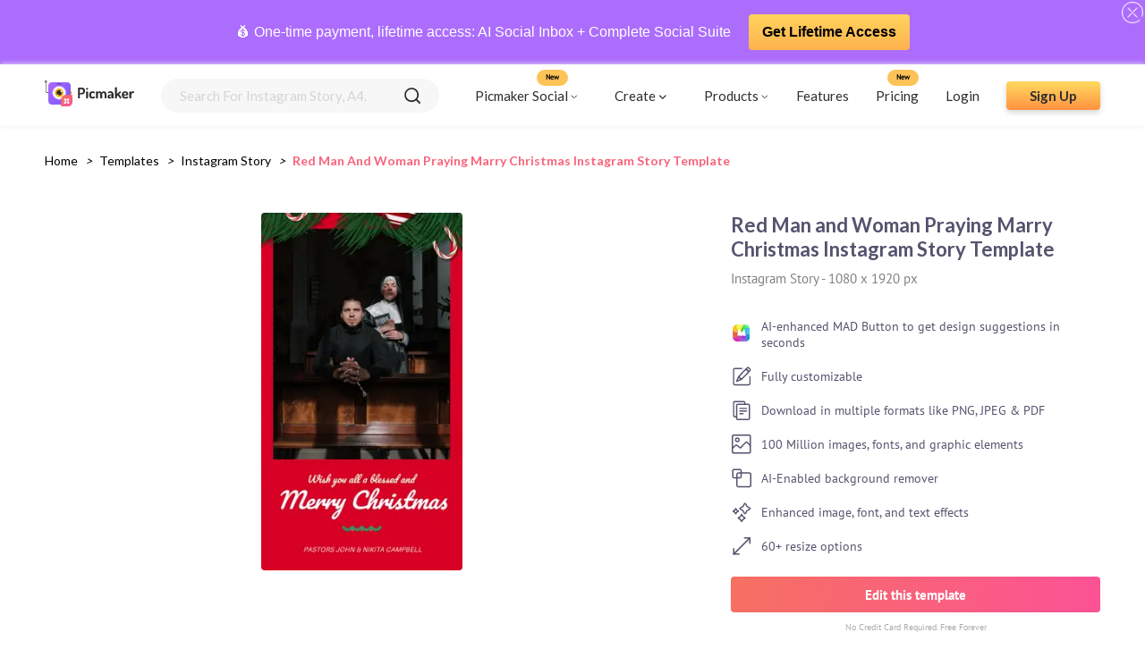

--- FILE ---
content_type: text/html; charset=utf-8
request_url: https://www.picmaker.com/templates/p/SI6Z8Fh3S2n-red-man-and-woman-praying-marry-christmas-instagram-story-template
body_size: 19145
content:
<!DOCTYPE html><html lang="en"><head><meta charSet="utf-8"/><meta http-equiv="refresh"/><link rel="icon" href="/templates/images/pic-fav.svg" sizes="16x16" type="image/png"/><link rel="stylesheet" async="" data-href="https://fonts.googleapis.com/css2?family=Lato:wght@400;700&amp;display=swap"/><link rel="stylesheet" type="text/css" async="" data-href="https://fonts.googleapis.com/css?family=PT+Sans:wght@400;700&amp;display=swap"/><link href="/templates/fonts/PT_Sans/PTSans-Bold.ttf" as="font"/><link href="/templates/fonts/PT_Sans/PTSans-Regular.ttf" as="font"/><script async="" src="https://www.googletagmanager.com/gtag/js?id=UA-122081774-1"></script><script>
                                window.dataLayer = window.dataLayer || [];
                                function gtag(){dataLayer.push(arguments);}
                                gtag('js', new Date());
                                gtag('config', 'UA-122081774-1', {
                                page_path: window.location.pathname,
                                });
                            </script><script>
                  (function(c,l,a,r,i,t,y){
                    c[a]=c[a]||function(){(c[a].q=c[a].q||[]).push(arguments)};
                    t=l.createElement(r);t.async=1;t.src="https://www.clarity.ms/tag/"+i;
                    y=l.getElementsByTagName(r)[0];y.parentNode.insertBefore(t,y);
                })(window, document, "clarity", "script", "ac6ovptqk0");
                            </script><link rel="preconnect" href="https://fonts.gstatic.com" crossorigin /><meta charSet="utf-8"/><meta name="viewport" content="width=device-width, initial-scale=1, minimum-scale=1.0, maximum-scale=1.0, user-scalable=no"/><link rel="manifest" href="/templates/manifest.json"/><meta name="theme-color" content="#f86a6e"/><link rel="apple-touch-icon" href="/templates/images/Logo.svg"/><meta name="apple-mobile-web-app-status-bar" content="#f86a6e"/><meta name="msvalidate.01" content="F6B6298C9E6300C2ED7C035716DC9B55"/><meta name="google-site-verification" content="m2hygtIjgJn4QlOm-iLYTJ8XJxYBSKCkEd6W5l_3Gto"/><meta name="twitter:card" content="summary_large_image"/><meta name="twitter:site" content="@PicmakerHQ"/><meta name="twitter:creator" content="@PicmakerHQ"/><title>Red Man and Woman Praying Marry Christmas Instagram Story Template</title><meta property="og:title" content="Red Man and Woman Praying Marry Christmas Instagram Story Template"/><meta property="og:image" content="https://static.picmaker.com/landing/og/c76979bc-c65c-4d4e-9b68-422c017f8b24.png"/><meta property="og:image:url" content="https://static.picmaker.com/landing/og/c76979bc-c65c-4d4e-9b68-422c017f8b24.png"/><meta property="og:image:width" content="140"/><meta property="og:image:height" content="140"/><meta property="og:image:type" content="image/jpeg"/><link rel="canonical" href="https://www.picmaker.com/templates/p/SI6Z8Fh3S2n-red-man-and-woman-praying-marry-christmas-instagram-story-template"/><meta name="description" content="Use our free customizable Red Man and Woman Praying Marry Christmas Instagram Story Template and get your custom designs in minutes."/><meta property="og:url" content="https://static.picmaker.com/landing/og/c76979bc-c65c-4d4e-9b68-422c017f8b24.png"/><meta property="og:description" content="Use our free customizable Red Man and Woman Praying Marry Christmas Instagram Story Template and get your custom designs in minutes."/><meta name="next-head-count" content="22"/><link rel="preload" href="/templates/_next/static/css/d35bb8b5992ac3787ac5.css" as="style"/><link rel="stylesheet" href="/templates/_next/static/css/d35bb8b5992ac3787ac5.css" data-n-g=""/><noscript data-n-css=""></noscript><script defer="" nomodule="" src="/templates/_next/static/chunks/polyfills-687e794d8e071078d3f3.js"></script><script defer="" src="/templates/_next/static/chunks/853.301ad5fd9f5ad82df3b1.js"></script><script defer="" src="/templates/_next/static/chunks/530.392ec315dfc97d373bf8.js"></script><script defer="" src="/templates/_next/static/chunks/623.108ce5abdf7a081b1f63.js"></script><script src="/templates/_next/static/chunks/webpack-6d58d61dd0a7664a1a23.js" defer=""></script><script src="/templates/_next/static/chunks/framework-6f156d06676f80cd912a.js" defer=""></script><script src="/templates/_next/static/chunks/main-0532d1b491d557eb0c23.js" defer=""></script><script src="/templates/_next/static/chunks/pages/_app-d38967e2790915f06b12.js" defer=""></script><script src="/templates/_next/static/chunks/345-f07f8cb8fe7e1ec7cf62.js" defer=""></script><script src="/templates/_next/static/chunks/253-cba2d695486f3dd08aee.js" defer=""></script><script src="/templates/_next/static/chunks/983-8156628595554234bb79.js" defer=""></script><script src="/templates/_next/static/chunks/684-dc9828135fc06e6e58f0.js" defer=""></script><script src="/templates/_next/static/chunks/pages/%5Bid%5D/%5BtagId%5D-d9468630dcddaa9774d4.js" defer=""></script><script src="/templates/_next/static/udeu3_Qq-UW5CLPnv6tsu/_buildManifest.js" defer=""></script><script src="/templates/_next/static/udeu3_Qq-UW5CLPnv6tsu/_ssgManifest.js" defer=""></script><style data-styled="" data-styled-version="5.3.0">.eyLQOr{width:100%;height:250px;margin-bottom:10px;background-color:#efefef;display:-webkit-box;display:-webkit-flex;display:-ms-flexbox;display:flex;-webkit-box-pack:space-around;-webkit-justify-content:space-around;-ms-flex-pack:space-around;justify-content:space-around;-webkit-align-items:center;-webkit-box-align:center;-ms-flex-align:center;align-items:center;}/*!sc*/
.eyLQOr div{width:100%;display:-webkit-box;display:-webkit-flex;display:-ms-flexbox;display:flex;-webkit-flex-direction:column;-ms-flex-direction:column;flex-direction:column;-webkit-box-pack:space-around;-webkit-justify-content:space-around;-ms-flex-pack:space-around;justify-content:space-around;-webkit-align-items:space-around;-webkit-box-align:space-around;-ms-flex-align:space-around;align-items:space-around;}/*!sc*/
.eyLQOr div div{width:80%;height:10px;background-color:#e2e0e0;border-radius:10px;margin:10px;}/*!sc*/
.eyLQOr div div:nth-child(2){width:60%;}/*!sc*/
.eyLQOr div div:nth-child(4){width:40%;}/*!sc*/
data-styled.g4[id="Loader__SkeletonHeroBlock-kvtpgf-3"]{content:"eyLQOr,"}/*!sc*/
.ggbzSV div{width:25%;height:150px;background-color:#e2e0e0;border-radius:10px;}/*!sc*/
data-styled.g5[id="Loader__SkeletonContentBlock-kvtpgf-4"]{content:"ggbzSV,"}/*!sc*/
.gLiNqL{display:grid;gap:20px;-webkit-align-items:stretch;-webkit-box-align:stretch;-ms-flex-align:stretch;align-items:stretch;border-radius:4px;grid-template-columns:repeat(2,minmax(100px,1fr));grid-auto-flow:dense;}/*!sc*/
@media (max-width:425px){.gLiNqL{gap:10px;}}/*!sc*/
@media (min-width:576px){.gLiNqL{grid-template-columns:repeat(auto-fill,minmax(100px,1fr));}}/*!sc*/
@media (min-width:768px){.gLiNqL{grid-template-columns:repeat(auto-fill,minmax(180px,1fr));}}/*!sc*/
@media (min-width:992px){.gLiNqL{grid-template-columns:repeat(auto-fill,minmax(180px,1fr));}}/*!sc*/
@media (min-width:1200px){.gLiNqL{grid-template-columns:repeat(auto-fill,minmax(180px,1fr));}}/*!sc*/
data-styled.g6[id="Preview__Grid-sc-12dq6n7-0"]{content:"gLiNqL,"}/*!sc*/
.jhgpNt{display:-webkit-box;display:-webkit-flex;display:-ms-flexbox;display:flex;-webkit-flex-direction:column;-ms-flex-direction:column;flex-direction:column;-webkit-align-items:center;-webkit-box-align:center;-ms-flex-align:center;align-items:center;width:60%;-webkit-box-pack:center;-webkit-justify-content:center;-ms-flex-pack:center;justify-content:center;margin-right:10px;}/*!sc*/
.jhgpNt > div{margin:0;}/*!sc*/
@media (max-width:425px){.jhgpNt{width:100%;margin-right:0px;}}/*!sc*/
data-styled.g8[id="Preview__ImageContainer-sc-12dq6n7-2"]{content:"jhgpNt,"}/*!sc*/
.hCuDpI{display:-webkit-box;display:-webkit-flex;display:-ms-flexbox;display:flex;-webkit-box-pack:justify;-webkit-justify-content:space-between;-ms-flex-pack:justify;justify-content:space-between;width:100%;-webkit-align-items:flex-start;-webkit-box-align:flex-start;-ms-flex-align:flex-start;align-items:flex-start;-webkit-flex-wrap:wrap;-ms-flex-wrap:wrap;flex-wrap:wrap;}/*!sc*/
@media (max-width:425px){.hCuDpI{-webkit-box-pack:center;-webkit-justify-content:center;-ms-flex-pack:center;justify-content:center;}}/*!sc*/
data-styled.g9[id="Preview__PreviewDetailsWrapper-sc-12dq6n7-3"]{content:"hCuDpI,"}/*!sc*/
.fQjLza{display:-webkit-box;display:-webkit-flex;display:-ms-flexbox;display:flex;-webkit-box-pack:space-evenly;-webkit-justify-content:space-evenly;-ms-flex-pack:space-evenly;justify-content:space-evenly;-webkit-flex-wrap:wrap;-ms-flex-wrap:wrap;flex-wrap:wrap;}/*!sc*/
data-styled.g10[id="Preview__PreviewContainer-sc-12dq6n7-4"]{content:"fQjLza,"}/*!sc*/
.ZRgAf{display:-webkit-box;display:-webkit-flex;display:-ms-flexbox;display:flex;-webkit-flex-direction:column;-ms-flex-direction:column;flex-direction:column;width:35%;}/*!sc*/
@media (max-width:425px){.ZRgAf{width:100%;margin:15px 0px;}}/*!sc*/
data-styled.g11[id="Preview__DetailsContainer-sc-12dq6n7-5"]{content:"ZRgAf,"}/*!sc*/
.eWfWfD{font-family:"Lato";font-size:22px;font-weight:bold;margin:0;color:#54536e;}/*!sc*/
data-styled.g12[id="Preview__PreviewTitle-sc-12dq6n7-6"]{content:"eWfWfD,"}/*!sc*/
.cVULdy{font-family:"PTSans-Regular";font-size:15px;margin:10px 0px;color:#808080;}/*!sc*/
data-styled.g13[id="Preview__PreviewSubtitle-sc-12dq6n7-7"]{content:"cVULdy,"}/*!sc*/
.dtaoec{color:#54536e;font-size:14px;}/*!sc*/
data-styled.g14[id="Preview__PreviewText-sc-12dq6n7-8"]{content:"dtaoec,"}/*!sc*/
.dScmqv{display:-webkit-box;display:-webkit-flex;display:-ms-flexbox;display:flex;-webkit-flex-direction:column;-ms-flex-direction:column;flex-direction:column;margin-top:15px;}/*!sc*/
data-styled.g15[id="Preview__FeatureListContainer-sc-12dq6n7-9"]{content:"dScmqv,"}/*!sc*/
.cxjcKp{display:-webkit-box;display:-webkit-flex;display:-ms-flexbox;display:flex;-webkit-align-items:center;-webkit-box-align:center;-ms-flex-align:center;align-items:center;}/*!sc*/
.cxjcKp img{margin-right:10px;}/*!sc*/
data-styled.g16[id="Preview__FeatureListItem-sc-12dq6n7-10"]{content:"cxjcKp,"}/*!sc*/
.BGUKG{margin:15px 0px 0px;}/*!sc*/
data-styled.g17[id="Preview__EditButtonContainer-sc-12dq6n7-11"]{content:"BGUKG,"}/*!sc*/
.ewFZBi{display:-webkit-box;display:-webkit-flex;display:-ms-flexbox;display:flex;-webkit-box-pack:center;-webkit-justify-content:center;-ms-flex-pack:center;justify-content:center;-webkit-align-items:center;-webkit-box-align:center;-ms-flex-align:center;align-items:center;height:40px;width:100%;background:linear-gradient(98deg,#f67062 0%,#fc5296 100%);border-radius:4px;-webkit-text-decoration:none;text-decoration:none;}/*!sc*/
data-styled.g18[id="Preview__EditButton-sc-12dq6n7-12"]{content:"ewFZBi,"}/*!sc*/
.krOlts{font-family:"PTSans-Bold";font-size:15px;color:#fff;text-align:center;}/*!sc*/
data-styled.g19[id="Preview__PreviewButtonText-sc-12dq6n7-13"]{content:"krOlts,"}/*!sc*/
.icahcq{color:#aaa;font-family:"PTSans-Regular";font-size:10px;text-align:center;margin:10px 0px 0px;}/*!sc*/
data-styled.g20[id="Preview__CreditText-sc-12dq6n7-14"]{content:"icahcq,"}/*!sc*/
.hIwkUs{display:-webkit-box;display:-webkit-flex;display:-ms-flexbox;display:flex;background-color:#f7f7f7;border-radius:4px;margin:20px 0px;}/*!sc*/
data-styled.g21[id="Preview__RecommendContainer-sc-12dq6n7-15"]{content:"hIwkUs,"}/*!sc*/
.HhtFE{display:-webkit-box;display:-webkit-flex;display:-ms-flexbox;display:flex;-webkit-flex-direction:column;-ms-flex-direction:column;flex-direction:column;}/*!sc*/
data-styled.g22[id="Preview__RecommendContainerWrapper-sc-12dq6n7-16"]{content:"HhtFE,"}/*!sc*/
.gRuOSE{display:-webkit-box;display:-webkit-flex;display:-ms-flexbox;display:flex;-webkit-box-pack:center;-webkit-justify-content:center;-ms-flex-pack:center;justify-content:center;-webkit-align-items:center;-webkit-box-align:center;-ms-flex-align:center;align-items:center;-webkit-flex-direction:column;-ms-flex-direction:column;flex-direction:column;padding:20px;}/*!sc*/
data-styled.g23[id="Preview__RecommendDescriptionContainer-sc-12dq6n7-17"]{content:"gRuOSE,"}/*!sc*/
.hhLaWN{font-family:"PTSans-Bold";font-size:18px;color:#54536e;margin:0;text-align:center;}/*!sc*/
data-styled.g24[id="Preview__RecommendContainerTitle-sc-12dq6n7-18"]{content:"hhLaWN,"}/*!sc*/
.kGhEoT{display:-webkit-box;display:-webkit-flex;display:-ms-flexbox;display:flex;-webkit-flex-direction:column;-ms-flex-direction:column;flex-direction:column;}/*!sc*/
data-styled.g25[id="Preview__RecommendTemplatesContainer-sc-12dq6n7-19"]{content:"kGhEoT,"}/*!sc*/
.etfjIU{text-align:center;font-size:16px;}/*!sc*/
@media (max-width:425px){.etfjIU{text-align:justify;}}/*!sc*/
data-styled.g26[id="Preview__RecommentText-sc-12dq6n7-20"]{content:"etfjIU,"}/*!sc*/
.fRdZY{color:#000;padding-left:0px;font-family:"Lato";font-size:14px;margin:0px;overflow:hidden;}/*!sc*/
data-styled.g60[id="BreadCrums__BreadCrumb-sc-1h6yfv5-0"]{content:"fRdZY,"}/*!sc*/
.icjvPK{display:inline-block;}/*!sc*/
data-styled.g61[id="BreadCrums__BreadCrumbItem-sc-1h6yfv5-1"]{content:"icjvPK,"}/*!sc*/
.fVHmsF{padding:8px;}/*!sc*/
data-styled.g62[id="BreadCrums__BreadCrumbArrow-sc-1h6yfv5-2"]{content:"fVHmsF,"}/*!sc*/
.ePuzhq{font-family:"Lato";font-size:14px;color:#000;-webkit-text-decoration:none;text-decoration:none;cursor:pointer;text-transform:capitalize;}/*!sc*/
.ePuzhq:active{color:#ffc101;}/*!sc*/
.bGHVYc{font-family:"Lato";font-size:14px;color:#000;-webkit-text-decoration:none;text-decoration:none;cursor:pointer;text-transform:capitalize;color:#f9637a;font-weight:bold;pointer-events:none;pointer-events:none;}/*!sc*/
cursor:crosshair .BreadCrums__BreadCrumbLink-sc-1h6yfv5-3:active{color:#ffc101;color:#f9637a;font-weight:bold;}/*!sc*/
data-styled.g63[id="BreadCrums__BreadCrumbLink-sc-1h6yfv5-3"]{content:"ePuzhq,bGHVYc,"}/*!sc*/
.jZQoHw{background-image:linear-gradient(#ffda60,#ff9241);color:#2d2d2d;font-size:18px;font-family:"Lato";max-height:56px;height:56px;display:-webkit-box;display:-webkit-flex;display:-ms-flexbox;display:flex;-webkit-box-pack:center;-webkit-justify-content:center;-ms-flex-pack:center;justify-content:center;-webkit-align-items:center;-webkit-box-align:center;-ms-flex-align:center;align-items:center;font-weight:bold;box-shadow:0 3px 6px #00000029;border-radius:4px;-webkit-text-decoration:none;text-decoration:none;}/*!sc*/
data-styled.g64[id="AppButton__ButtonWrapper-sc-7a3rzk-0"]{content:"jZQoHw,"}/*!sc*/
.kzPQqf{width:320px;}/*!sc*/
@media (max-width:425px){.kzPQqf{width:100%;}}/*!sc*/
data-styled.g65[id="AppButton__LargeButton-sc-7a3rzk-1"]{content:"kzPQqf,"}/*!sc*/
.hIhYqZ{width:105px;height:32px;min-height:32px;font-size:15px;}/*!sc*/
data-styled.g66[id="AppButton__SmallButton-sc-7a3rzk-2"]{content:"hIhYqZ,"}/*!sc*/
.cMaugu{background-image:url(/templates/images/Bottom-BG.svg),linear-gradient(45deg,#f67062,#fc5296);background-repeat:no-repeat;background-size:cover;width:100%;display:-webkit-box;display:-webkit-flex;display:-ms-flexbox;display:flex;-webkit-align-items:flex-end;-webkit-box-align:flex-end;-ms-flex-align:flex-end;align-items:flex-end;}/*!sc*/
data-styled.g67[id="BottomSection__BottomSectionWrapper-s3ks60-0"]{content:"cMaugu,"}/*!sc*/
.juVEhV{display:-webkit-box;display:-webkit-flex;display:-ms-flexbox;display:flex;width:100%;-webkit-box-pack:center;-webkit-justify-content:center;-ms-flex-pack:center;justify-content:center;-webkit-align-items:center;-webkit-box-align:center;-ms-flex-align:center;align-items:center;-webkit-flex-direction:column;-ms-flex-direction:column;flex-direction:column;padding:60px 0px;-webkit-flex-wrap:wrap;-ms-flex-wrap:wrap;flex-wrap:wrap;}/*!sc*/
@media (max-width:425px){.juVEhV{padding:30px 40px;box-sizing:border-box;}}/*!sc*/
data-styled.g68[id="BottomSection__BottomSectionContainer-s3ks60-1"]{content:"juVEhV,"}/*!sc*/
.fzrHhJ{font-family:"DM Serif Display Regular",serif;font-size:34px;color:#ffffff;line-height:normal;text-align:center;margin:0px;}/*!sc*/
data-styled.g69[id="BottomSection__BottomSectionTitle-s3ks60-2"]{content:"fzrHhJ,"}/*!sc*/
.eUtBxR{font-family:"Lato";font-size:18px;margin:16px 0px;color:#fff;}/*!sc*/
@media (max-width:425px){.eUtBxR{text-align:center;line-height:1.5;}}/*!sc*/
data-styled.g70[id="BottomSection__BottomSectionSubText-s3ks60-3"]{content:"eUtBxR,"}/*!sc*/
.flvSVz{font-size:13px;opacity:0.59;}/*!sc*/
data-styled.g71[id="BottomSection__BottomSmallerText-s3ks60-4"]{content:"flvSVz,"}/*!sc*/
.fyCPFV{padding:50px;}/*!sc*/
@media (max-width:425px){.fyCPFV{padding:20px;}}/*!sc*/
data-styled.g72[id="tagId__PreviewPageContainer-sc-1cc5rki-0"]{content:"fyCPFV,"}/*!sc*/
.dXVdjK{padding:30px 50px 0px;overflow:hidden;white-space:nowrap;text-overflow:ellipsis;}/*!sc*/
@media (max-width:425px){.dXVdjK{padding:20px;}}/*!sc*/
data-styled.g73[id="tagId__BreadCrumbContainer-sc-1cc5rki-1"]{content:"dXVdjK,"}/*!sc*/
.dpcWvH{position:relative;min-width:200px;margin:0px 20px 0px 0px;}/*!sc*/
.dpcWvH:hover .image-overlay{opacity:1;}/*!sc*/
.dpcWvH:hover .tooltip-text{visibility:visible;}/*!sc*/
@media (max-width:425px){.dpcWvH{min-width:100px;margin:0px 10px 0px 0px;}}/*!sc*/
data-styled.g95[id="LazyImage__ImageWrapper-sc-1iqaqh7-0"]{content:"dpcWvH,"}/*!sc*/
.ksRoXW{width:100%;max-width:100%;border-radius:4px;cursor:pointer;-webkit-transition:all 0.2s ease-in-out;-webkit-transition:all 0.2s ease-in-out;transition:all 0.2s ease-in-out;-webkit-backface-visibility:hidden;backface-visibility:hidden;}/*!sc*/
data-styled.g96[id="LazyImage__StyledImage-sc-1iqaqh7-1"]{content:"ksRoXW,"}/*!sc*/
.dShycH{display:-webkit-box;display:-webkit-flex;display:-ms-flexbox;display:flex;-webkit-align-items:center;-webkit-box-align:center;-ms-flex-align:center;align-items:center;-webkit-flex-direction:column;-ms-flex-direction:column;flex-direction:column;-webkit-transition:0.1s ease;transition:0.1s ease;opacity:0;position:absolute;height:100%;width:100%;background-color:rgba(30,41,51,0.45);-webkit-backdrop-filter:blur(2px);backdrop-filter:blur(2px);top:50%;left:50%;-webkit-transform:translate(-50%,-50%);-ms-transform:translate(-50%,-50%);transform:translate(-50%,-50%);-ms-transform:translate(-50%,-50%);text-align:center;border-radius:4px;}/*!sc*/
data-styled.g97[id="LazyImage__Overlay-sc-1iqaqh7-2"]{content:"dShycH,"}/*!sc*/
.fIrBwQ{font-size:14px;font-family:"Lato";font-weight:bold;background:linear-gradient(45deg,#f67062,#fc5296);color:#fff;border-radius:4px;width:50%;padding:10px 32px;opacity:1;margin:auto 0 !important;display:-webkit-box;display:-webkit-flex;display:-ms-flexbox;display:flex;-webkit-align-items:center;-webkit-box-align:center;-ms-flex-align:center;align-items:center;-webkit-box-pack:center;-webkit-justify-content:center;-ms-flex-pack:center;justify-content:center;}/*!sc*/
data-styled.g98[id="LazyImage__OverlayTextContainer-sc-1iqaqh7-3"]{content:"fIrBwQ,"}/*!sc*/
.ezfhwk p{font-size:12px;color:#fff;margin:0;}/*!sc*/
.ezfhwk p:nth-child(2){margin:5px;}/*!sc*/
data-styled.g99[id="LazyImage__TitleContainer-sc-1iqaqh7-4"]{content:"ezfhwk,"}/*!sc*/
.cZfAYt{display:-webkit-box;display:-webkit-flex;display:-ms-flexbox;display:flex;width:100%;background:#f7f7f7;border-radius:24px;-webkit-box-pack:space-evenly;-webkit-justify-content:space-evenly;-ms-flex-pack:space-evenly;justify-content:space-evenly;-webkit-align-items:center;-webkit-box-align:center;-ms-flex-align:center;align-items:center;height:100%;}/*!sc*/
data-styled.g102[id="SearchBar__SearchBarContainer-sc-1d64ztj-0"]{content:"cZfAYt,"}/*!sc*/
.eKZOkJ{font-size:1em;border-radius:24px;padding:10px 20px;border:0;background:#f7f7f7;outline:0;width:80%;color:#2d2d2d;font-family:"Lato";font-size:15px;text-transform:capitalize;}/*!sc*/
.eKZOkJ::-webkit-input-placeholder{color:#d5d5d5;}/*!sc*/
.eKZOkJ::-moz-placeholder{color:#d5d5d5;}/*!sc*/
.eKZOkJ:-ms-input-placeholder{color:#d5d5d5;}/*!sc*/
.eKZOkJ::placeholder{color:#d5d5d5;}/*!sc*/
data-styled.g103[id="SearchBar__SearchBarInput-sc-1d64ztj-1"]{content:"eKZOkJ,"}/*!sc*/
.fRUsPm{width:18px;height:18px;margin:0px 20px;cursor:pointer;}/*!sc*/
data-styled.g105[id="SearchBar__SearchInputIcon-sc-1d64ztj-3"]{content:"fRUsPm,"}/*!sc*/
.cenDqS{display:-webkit-box;display:-webkit-flex;display:-ms-flexbox;display:flex;-webkit-flex-direction:column;-ms-flex-direction:column;flex-direction:column;position:relative;width:100%;}/*!sc*/
@media(max-width:425px){.cenDqS{width:90%;margin:0 auto !important;}}/*!sc*/
data-styled.g110[id="SearchBar__SearchListWrapper-sc-1d64ztj-8"]{content:"cenDqS,"}/*!sc*/
.fMRRdM{width:100%;padding:0;background:#AC6DFD;position:-webkit-sticky;position:sticky;top:0;z-index:10;min-height:60px;display:-webkit-box;display:-webkit-flex;display:-ms-flexbox;display:flex;-webkit-align-items:center;-webkit-box-align:center;-ms-flex-align:center;align-items:center;padding:10px 0;}/*!sc*/
.fMRRdM .wrap{display:-webkit-box;display:-webkit-flex;display:-ms-flexbox;display:flex;-webkit-box-pack:center;-webkit-justify-content:center;-ms-flex-pack:center;justify-content:center;-webkit-align-items:center;-webkit-box-align:center;-ms-flex-align:center;align-items:center;width:100%;padding-right:15px;padding-left:15px;margin-right:auto;margin-left:auto;text-align:center;-webkit-flex-wrap:wrap;-ms-flex-wrap:wrap;flex-wrap:wrap;}/*!sc*/
.fMRRdM p,.fMRRdM a{-webkit-align-items:center;-webkit-box-align:center;-ms-flex-align:center;align-items:center;display:-webkit-inline-box;display:-webkit-inline-flex;display:-ms-inline-flexbox;display:inline-flex;-webkit-text-decoration:none;text-decoration:none;font-size:0.9375rem;-webkit-letter-spacing:0px;-moz-letter-spacing:0px;-ms-letter-spacing:0px;letter-spacing:0px;color:#fff;line-height:1.3;font-size:16px;-webkit-text-decoration:none !important;text-decoration:none !important;}/*!sc*/
.fMRRdM a{background:url(https://www.picmaker.com/assets2/img/btn_bg.svg) center repeat-x;max-width:280px;font-weight:700;padding:10px 15px;border-radius:4px;-webkit-border-radius:4px;margin-left:20px;color:#000 !important;}/*!sc*/
.fMRRdM .helobar_close{width:24px;position:absolute;right:2px;top:2px;cursor:pointer;}/*!sc*/
data-styled.g111[id="HelloBar__Container-sc-7ex37v-0"]{content:"fMRRdM,"}/*!sc*/
.cHIYAw{position:-webkit-sticky;position:sticky;-webkit-transition:all .3s linear;transition:all .3s linear;z-index:10;background:#fff;box-shadow:0px 0px 6px #efefef;top:72px;}/*!sc*/
@media (max-width:797px){.cHIYAw{top:113px;}}/*!sc*/
@media (max-width:593px){.cHIYAw{top:134px;}}/*!sc*/
data-styled.g112[id="Header__AppHeader-sc-6htsst-0"]{content:"cHIYAw,"}/*!sc*/
.livhrU{display:-webkit-box;display:-webkit-flex;display:-ms-flexbox;display:flex;-webkit-align-items:center;-webkit-box-align:center;-ms-flex-align:center;align-items:center;margin-right:30px;content-visibility:auto;}/*!sc*/
@media (max-width:425px){.livhrU{margin:0px 15px;}}/*!sc*/
data-styled.g113[id="Header__LogoContainer-sc-6htsst-1"]{content:"livhrU,"}/*!sc*/
.biQTlP{min-height:65px;margin:0;z-index:999;position:relative;top:0;left:0;right:0;width:100%;padding-left:0;display:-webkit-box;display:-webkit-flex;display:-ms-flexbox;display:flex;-webkit-align-items:center;-webkit-box-align:center;-ms-flex-align:center;align-items:center;margin:0 auto;-webkit-box-pack:justify;-webkit-justify-content:space-between;-ms-flex-pack:justify;justify-content:space-between;box-sizing:border-box;padding:0px 50px;}/*!sc*/
@media (max-width:425px){.biQTlP{padding:0px;}}/*!sc*/
data-styled.g114[id="Header__NavBar-sc-6htsst-2"]{content:"biQTlP,"}/*!sc*/
.eALEqr{cursor:pointer;display:-webkit-box;display:-webkit-flex;display:-ms-flexbox;display:flex;-webkit-align-items:center;-webkit-box-align:center;-ms-flex-align:center;align-items:center;-webkit-box-pack:center;-webkit-justify-content:center;-ms-flex-pack:center;justify-content:center;}/*!sc*/
.eALEqr img{margin-left:2px;}/*!sc*/
data-styled.g115[id="Header__HeaderTag-sc-6htsst-3"]{content:"eALEqr,"}/*!sc*/
.iICuXw{height:100%;margin-right:20px !important;}/*!sc*/
.iICuXw:hover .create-drop-down{display:block;position:absolute;}/*!sc*/
.iICuXw:hover .create-tag{background:#efefef;border-radius:6px;}/*!sc*/
@media (max-width:425px){.iICuXw:hover .create-tag{background:#fff;}}/*!sc*/
@media (max-width:425px){.iICuXw{height:auto;}}/*!sc*/
data-styled.g116[id="Header__CreateTagContainer-sc-6htsst-4"]{content:"iICuXw,"}/*!sc*/
.dwfKye:hover .product-drop-down{display:block;position:absolute;}/*!sc*/
.dwfKye:hover .product-tag{background:#efefef;border-radius:6px;}/*!sc*/
@media (max-width:425px){.dwfKye:hover .product-tag{background:#fff;}}/*!sc*/
@media (max-width:425px){.dwfKye{height:auto;}}/*!sc*/
data-styled.g117[id="Header__ProductTagContainer-sc-6htsst-5"]{content:"dwfKye,"}/*!sc*/
.ckniOV{display:-webkit-box;display:-webkit-flex;display:-ms-flexbox;display:flex;-webkit-align-items:center;-webkit-box-align:center;-ms-flex-align:center;align-items:center;-webkit-box-pack:center;-webkit-justify-content:center;-ms-flex-pack:center;justify-content:center;padding:10px;}/*!sc*/
@media (max-width:425px){.ckniOV{padding:0px;}}/*!sc*/
data-styled.g118[id="Header__CreateTag-sc-6htsst-6"]{content:"ckniOV,"}/*!sc*/
.iJRdCa{display:none;width:100%;height:280px;background-color:#fff;position:fixed;padding:0px 40px;top:65px;left:0;box-sizing:border-box;box-shadow:0px 0px 6px 0px #9696961a;border-radius:6px;z-index:10;border:1px solid #eaeaea;}/*!sc*/
@media (max-width:980px){.iJRdCa{height:360px;top:0px;padding:0px;}}/*!sc*/
@media (max-width:425px){.iJRdCa{top:80px;padding:0px 10px;}}/*!sc*/
data-styled.g119[id="Header__CreateDropDownContainer-sc-6htsst-7"]{content:"iJRdCa,"}/*!sc*/
.hFPQRA{display:none;width:50%;height:360px;background-color:#fff;position:fixed;padding:0px 40px;top:65px;right:100px;box-sizing:border-box;box-shadow:0px 0px 6px 0px #9696961a;border-radius:6px;z-index:10;border:1px solid #eaeaea;}/*!sc*/
@media (max-width:980px){.hFPQRA{height:360px;padding:0px;top:0px;right:0px;width:100%;}}/*!sc*/
@media (max-width:425px){.hFPQRA{top:90px;padding:0px 10px;width:50%;right:0px;left:130px;}}/*!sc*/
data-styled.g120[id="Header__ProductDropDownContainer-sc-6htsst-8"]{content:"hFPQRA,"}/*!sc*/
.dwndmh{display:none;width:275px;height:200px;background-color:#fff;position:fixed;padding:10px 25px;top:65px;box-sizing:border-box;box-shadow:0px 0px 6px 0px #9696961a;border-radius:6px;z-index:10;border:1px solid #eaeaea;}/*!sc*/
@media (max-width:980px){.dwndmh{height:360px;padding:0px;top:0px;right:0px;width:100%;}}/*!sc*/
@media (max-width:425px){.dwndmh{top:90px;padding:0px 10px;width:50%;right:0px;left:130px;}}/*!sc*/
data-styled.g121[id="Header__SocialDropDownContainer-sc-6htsst-9"]{content:"dwndmh,"}/*!sc*/
.bBcqF{display:-webkit-box;display:-webkit-flex;display:-ms-flexbox;display:flex;-webkit-align-items:center;-webkit-box-align:center;-ms-flex-align:center;align-items:center;width:100%;-webkit-box-pack:start;-webkit-justify-content:flex-start;-ms-flex-pack:start;justify-content:flex-start;}/*!sc*/
@media (max-width:767px){.bBcqF{-webkit-align-items:flex-start;-webkit-box-align:flex-start;-ms-flex-align:flex-start;align-items:flex-start;margin-left:0;width:60%;z-index:-1;}}/*!sc*/
@media (max-width:425px){.bBcqF{position:absolute;width:100%;background:#fff;display:none;z-index:2;}}/*!sc*/
.bBcqF > *{margin-right:30px;}/*!sc*/
data-styled.g122[id="Header__HeaderTagContainer-sc-6htsst-10"]{content:"bBcqF,"}/*!sc*/
.hvZnqc{-webkit-flex-direction:column;-ms-flex-direction:column;flex-direction:column;-webkit-box-pack:center;-webkit-justify-content:center;-ms-flex-pack:center;justify-content:center;-webkit-align-items:center;-webkit-box-align:center;-ms-flex-align:center;align-items:center;margin-right:15px;display:none;z-index:1;-webkit-transform-origin:1px;-ms-transform-origin:1px;transform-origin:1px;-webkit-transition:all 0.3s ease-in-out;transition:all 0.3s ease-in-out;}/*!sc*/
.hvZnqc div:first-child{-webkit-transform:rotate(0);-ms-transform:rotate(0);transform:rotate(0);-webkit-transform:rotate(0);-ms-transform:rotate(0);transform:rotate(0);}/*!sc*/
.hvZnqc div:nth-child(2){opacity:1;-webkit-transform:translateX(0);-ms-transform:translateX(0);transform:translateX(0);}/*!sc*/
.hvZnqc div:nth-child(3){-webkit-transform:rotate(0);-ms-transform:rotate(0);transform:rotate(0);}/*!sc*/
@media screen and (max-width:425px){.hvZnqc{display:-webkit-box;display:-webkit-flex;display:-ms-flexbox;display:flex;}}/*!sc*/
data-styled.g123[id="Header__MenuBarContainer-sc-6htsst-11"]{content:"hvZnqc,"}/*!sc*/
.cAPaHA{width:20px;height:2px;background-color:#2d2d2d;margin:2px;border-radius:3px;}/*!sc*/
data-styled.g124[id="Header__MenuBar-sc-6htsst-12"]{content:"cAPaHA,"}/*!sc*/
.dZPGgg{margin-left:0;display:-webkit-box;display:-webkit-flex;display:-ms-flexbox;display:flex;-webkit-align-items:center;-webkit-box-align:center;-ms-flex-align:center;align-items:center;-webkit-box-pack:start;-webkit-justify-content:flex-start;-ms-flex-pack:start;justify-content:flex-start;height:65px;}/*!sc*/
.dZPGgg a:last-child{margin-right:0;}/*!sc*/
.dZPGgg > *{margin-right:30px;}/*!sc*/
@media (max-width:425px){.dZPGgg > *{margin-right:10px;}}/*!sc*/
@media (max-width:980px){.dZPGgg{-webkit-align-items:flex-start;-webkit-box-align:flex-start;-ms-flex-align:flex-start;align-items:flex-start;-webkit-flex-flow:column nowrap;-ms-flex-flow:column nowrap;flex-flow:column nowrap;position:absolute;top:0px;right:50px;height:auto;width:300px;border-radius:4px;background:#fff;padding:20px;box-sizing:border-box;box-shadow:6px 0px 5px #2d2d2d1f;-webkit-transform:translateY(-100%);-ms-transform:translateY(-100%);transform:translateY(-100%);-webkit-transform:translateY(-100%);}.dZPGgg > div{margin:10px 0px;height:unset;}.dZPGgg > div .create-tag,.dZPGgg > div .product-tag{padding:0px;}.dZPGgg > a{width:100%;}}/*!sc*/
@media (max-width:425px){.dZPGgg{-webkit-align-items:flex-start;-webkit-box-align:flex-start;-ms-flex-align:flex-start;align-items:flex-start;-webkit-flex-flow:column nowrap;-ms-flex-flow:column nowrap;flex-flow:column nowrap;position:absolute;top:0px;right:0px;height:100vh;width:100vw;background:#fff;padding:40px 42px;box-sizing:border-box;display:none;overflow:scroll;}.dZPGgg > div{margin:10px 0px;}.dZPGgg > a{width:100%;}}/*!sc*/
data-styled.g125[id="Header__HeaderTagRightContainer-sc-6htsst-13"]{content:"dZPGgg,"}/*!sc*/
.fHnQhc{font-size:15px;font-family:"Lato";margin:0px;color:#2d2d2d;-webkit-text-decoration:none;text-decoration:none;}/*!sc*/
.fHnQhc .coming-soon{background:#fdc356;display:inline-block;color:#000;position:absolute;font-size:20px;font:normal normal bold 8.3px/17px PT Sans;right:0px;bottom:20px;border-radius:20px;padding:0.1px 10px;}/*!sc*/
data-styled.g126[id="Header__HeaderTagContent-sc-6htsst-14"]{content:"fHnQhc,"}/*!sc*/
.kzFTqw{font-size:15px;font-family:"Lato";margin:0px;color:#2d2d2d;-webkit-text-decoration:none;text-decoration:none;white-space:nowrap;position:relative;}/*!sc*/
.kzFTqw .coming-soon{background:#fdc356;display:inline-block;color:#000;position:absolute;font-size:20px;font:normal normal bold 8.3px/17px PT Sans;right:0px;bottom:20px;border-radius:20px;padding:0.1px 10px;}/*!sc*/
data-styled.g127[id="Header__HeaderLinkTag-sc-6htsst-15"]{content:"kzFTqw,"}/*!sc*/
.dPoekZ{display:none;}/*!sc*/
@media (max-width:425px){.dPoekZ{display:-webkit-box;display:-webkit-flex;display:-ms-flexbox;display:flex;margin:0px 10px;}}/*!sc*/
data-styled.g128[id="Header__SearchBarIconContainer-sc-6htsst-16"]{content:"dPoekZ,"}/*!sc*/
.hSwHgn{display:-webkit-box;display:-webkit-flex;display:-ms-flexbox;display:flex;}/*!sc*/
data-styled.g129[id="Header__HeaderResContainer-sc-6htsst-17"]{content:"hSwHgn,"}/*!sc*/
.hCjlLy{display:none;-webkit-box-pack:center;-webkit-justify-content:center;-ms-flex-pack:center;justify-content:center;-webkit-align-items:center;-webkit-box-align:center;-ms-flex-align:center;align-items:center;padding:16.5px 10px;cursor:pointer;}/*!sc*/
.hCjlLy:hover{background-color:#efefef;border-radius:6px;}/*!sc*/
.hCjlLy span:last-child{margin-right:0;}/*!sc*/
@media (max-width:980px){.hCjlLy{display:-webkit-box;display:-webkit-flex;display:-ms-flexbox;display:flex;}}/*!sc*/
@media (max-width:425px){.hCjlLy{display:none;}}/*!sc*/
data-styled.g139[id="Header__RoundedMenuContainer-sc-6htsst-27"]{content:"hCjlLy,"}/*!sc*/
.cESlon{height:5px;width:5px;font-size:15px;border-radius:10px;background:#000;margin-right:2px;}/*!sc*/
data-styled.g140[id="Header__RoundedMenu-sc-6htsst-28"]{content:"cESlon,"}/*!sc*/
.cgkdsH{-webkit-text-decoration:none;text-decoration:none;}/*!sc*/
data-styled.g142[id="Header__MidItemLink-sc-6htsst-30"]{content:"cgkdsH,"}/*!sc*/
.bGcwci{color:#54536c;font-family:"Lato";font-size:15px;font-weight:normal;margin:0;}/*!sc*/
data-styled.g143[id="Header__LinkText-sc-6htsst-31"]{content:"bGcwci,"}/*!sc*/
.idZzaJ{overflow:scroll;height:360px;box-sizing:border-box;padding:10px 20px;}/*!sc*/
.idZzaJ a p{margin:0px;padding:20px 0px 0px 0px;}/*!sc*/
@media (min-width:981px){.idZzaJ{-webkit-column-count:3;column-count:3;padding:10px 0px;}}/*!sc*/
@media (max-width:980px){.idZzaJ a p{padding:10px 0px 0px 0px;}}/*!sc*/
data-styled.g144[id="Header__ProductContainer-sc-6htsst-32"]{content:"idZzaJ,"}/*!sc*/
.hYtenu{display:-webkit-box;display:-webkit-flex;display:-ms-flexbox;display:flex;-webkit-flex-direction:column;-ms-flex-direction:column;flex-direction:column;gap:15px;padding:15px 0px;}/*!sc*/
data-styled.g145[id="Header__SocialProductContainer-sc-6htsst-33"]{content:"hYtenu,"}/*!sc*/
.dbIIdJ{background-color:#212121;padding:80px 40px;box-sizing:border-box;margin-top:auto;}/*!sc*/
@media (max-width:425px){.dbIIdJ{padding:40px 40px;text-align:center;}}/*!sc*/
@media (max-width:768px){.dbIIdJ{text-align:left;}}/*!sc*/
data-styled.g155[id="Footer__FooterWrapper-q0a3os-0"]{content:"dbIIdJ,"}/*!sc*/
.gRUMnt{display:-webkit-box;display:-webkit-flex;display:-ms-flexbox;display:flex;-webkit-flex-direction:column;-ms-flex-direction:column;flex-direction:column;min-width:250px;}/*!sc*/
@media (max-width:840px){.gRUMnt{min-width:215px;}}/*!sc*/
@media (max-width:425px){.gRUMnt{min-width:100%;}}/*!sc*/
data-styled.g156[id="Footer__FooterContentWrapper-q0a3os-1"]{content:"gRUMnt,"}/*!sc*/
.cVQOMI{display:-webkit-box;display:-webkit-flex;display:-ms-flexbox;display:flex;-webkit-box-pack:space-evenly;-webkit-justify-content:space-evenly;-ms-flex-pack:space-evenly;justify-content:space-evenly;margin:40px 0px 25px 0px;-webkit-flex-wrap:wrap;-ms-flex-wrap:wrap;flex-wrap:wrap;}/*!sc*/
@media (max-width:425px){.cVQOMI{-webkit-box-pack:start;-webkit-justify-content:flex-start;-ms-flex-pack:start;justify-content:flex-start;margin:0px;}}/*!sc*/
data-styled.g157[id="Footer__FooterWrapperContainer-q0a3os-2"]{content:"cVQOMI,"}/*!sc*/
.kSSstQ{display:-webkit-box;display:-webkit-flex;display:-ms-flexbox;display:flex;-webkit-box-pack:center;-webkit-justify-content:center;-ms-flex-pack:center;justify-content:center;}/*!sc*/
@media (max-width:425px){.kSSstQ{margin-top:40px;}}/*!sc*/
data-styled.g158[id="Footer__CenterContainer-q0a3os-3"]{content:"kSSstQ,"}/*!sc*/
.ghvClL{color:#f86a6e;font-family:"Lato";font-size:20px;margin:0;margin-bottom:25px;}/*!sc*/
@media (max-width:425px){.ghvClL{margin:10px 0px;}}/*!sc*/
data-styled.g159[id="Footer__FooterContentTitle-q0a3os-4"]{content:"ghvClL,"}/*!sc*/
.khWPGq{font-family:"Lato";font-size:15px;color:#afafaf;margin:10px 0px;}/*!sc*/
data-styled.g160[id="Footer__FooterContent-q0a3os-5"]{content:"khWPGq,"}/*!sc*/
.iwhxhe{color:#fff;font-family:"Lato";font-size:24px;margin:0px;margin-bottom:30px;}/*!sc*/
@media (max-width:425px){.iwhxhe{margin:30px 0px;}}/*!sc*/
data-styled.g161[id="Footer__FooterPicMakerTitle-q0a3os-6"]{content:"iwhxhe,"}/*!sc*/
.gcqcdF{font-family:"Lato";font-size:18px;font-weight:bold;color:#afafaf;margin:0;}/*!sc*/
.gcqcdF span{color:#f1821e;}/*!sc*/
data-styled.g162[id="Footer__FooterMakerTitle-q0a3os-7"]{content:"gcqcdF,"}/*!sc*/
.djNetO{-webkit-text-decoration:none;text-decoration:none;color:#afafaf;-webkit-transition:all 0.3s linear;transition:all 0.3s linear;-webkit-transition:all 0.3s linear;margin:10px 0px;}/*!sc*/
.djNetO:hover{color:#fff;padding-left:10px;}/*!sc*/
data-styled.g163[id="Footer__FooterLink-q0a3os-8"]{content:"djNetO,"}/*!sc*/
.kBYwmU:hover{padding-left:0px;color:#fff;}/*!sc*/
data-styled.g164[id="Footer__FooterSocialLink-q0a3os-9"]{content:"kBYwmU,"}/*!sc*/
.hJQyfi{display:-webkit-box;display:-webkit-flex;display:-ms-flexbox;display:flex;-webkit-flex-direction:column;-ms-flex-direction:column;flex-direction:column;line-height:0.5;margin:10px 0px;}/*!sc*/
.hJQyfi span{margin:10px 0px;}/*!sc*/
.hJQyfi span img{margin-right:20px;}/*!sc*/
data-styled.g165[id="Footer__FooterAddressContainer-q0a3os-10"]{content:"hJQyfi,"}/*!sc*/
.loVFXO{font-family:"Lato";color:#fff;font-size:40px;font-weight:bold;margin:20px 0px 0px;}/*!sc*/
.loVFXO span{color:#f1821e;}/*!sc*/
@media (max-width:425px){.loVFXO{text-align:center;}}/*!sc*/
data-styled.g166[id="Footer__FooterMotoContent-q0a3os-11"]{content:"loVFXO,"}/*!sc*/
.kkxjSZ{text-align:center;}/*!sc*/
.kkxjSZ span{color:#f76b6b;}/*!sc*/
data-styled.g167[id="Footer__FooterCopyRightContent-q0a3os-12"]{content:"kkxjSZ,"}/*!sc*/
</style><style data-href="https://fonts.googleapis.com/css2?family=Lato:wght@400;700&display=swap">@font-face{font-family:'Lato';font-style:normal;font-weight:400;font-display:swap;src:url(https://fonts.gstatic.com/s/lato/v24/S6uyw4BMUTPHvxo.woff) format('woff')}@font-face{font-family:'Lato';font-style:normal;font-weight:700;font-display:swap;src:url(https://fonts.gstatic.com/s/lato/v24/S6u9w4BMUTPHh6UVeww.woff) format('woff')}@font-face{font-family:'Lato';font-style:normal;font-weight:400;font-display:swap;src:url(https://fonts.gstatic.com/s/lato/v24/S6uyw4BMUTPHjxAwXiWtFCfQ7A.woff2) format('woff2');unicode-range:U+0100-02BA,U+02BD-02C5,U+02C7-02CC,U+02CE-02D7,U+02DD-02FF,U+0304,U+0308,U+0329,U+1D00-1DBF,U+1E00-1E9F,U+1EF2-1EFF,U+2020,U+20A0-20AB,U+20AD-20C0,U+2113,U+2C60-2C7F,U+A720-A7FF}@font-face{font-family:'Lato';font-style:normal;font-weight:400;font-display:swap;src:url(https://fonts.gstatic.com/s/lato/v24/S6uyw4BMUTPHjx4wXiWtFCc.woff2) format('woff2');unicode-range:U+0000-00FF,U+0131,U+0152-0153,U+02BB-02BC,U+02C6,U+02DA,U+02DC,U+0304,U+0308,U+0329,U+2000-206F,U+20AC,U+2122,U+2191,U+2193,U+2212,U+2215,U+FEFF,U+FFFD}@font-face{font-family:'Lato';font-style:normal;font-weight:700;font-display:swap;src:url(https://fonts.gstatic.com/s/lato/v24/S6u9w4BMUTPHh6UVSwaPGQ3q5d0N7w.woff2) format('woff2');unicode-range:U+0100-02BA,U+02BD-02C5,U+02C7-02CC,U+02CE-02D7,U+02DD-02FF,U+0304,U+0308,U+0329,U+1D00-1DBF,U+1E00-1E9F,U+1EF2-1EFF,U+2020,U+20A0-20AB,U+20AD-20C0,U+2113,U+2C60-2C7F,U+A720-A7FF}@font-face{font-family:'Lato';font-style:normal;font-weight:700;font-display:swap;src:url(https://fonts.gstatic.com/s/lato/v24/S6u9w4BMUTPHh6UVSwiPGQ3q5d0.woff2) format('woff2');unicode-range:U+0000-00FF,U+0131,U+0152-0153,U+02BB-02BC,U+02C6,U+02DA,U+02DC,U+0304,U+0308,U+0329,U+2000-206F,U+20AC,U+2122,U+2191,U+2193,U+2212,U+2215,U+FEFF,U+FFFD}</style><style data-href="https://fonts.googleapis.com/css?family=PT+Sans:wght@400;700&display=swap">@font-face{font-family:'PT Sans';font-style:normal;font-weight:400;font-display:swap;src:url(https://fonts.gstatic.com/s/ptsans/v17/jizaRExUiTo99u79D0KEww.woff) format('woff')}@font-face{font-family:'PT Sans';font-style:normal;font-weight:400;font-display:swap;src:url(https://fonts.gstatic.com/s/ptsans/v17/jizaRExUiTo99u79D0-ExcOPIDUg-g.woff2) format('woff2');unicode-range:U+0460-052F,U+1C80-1C8A,U+20B4,U+2DE0-2DFF,U+A640-A69F,U+FE2E-FE2F}@font-face{font-family:'PT Sans';font-style:normal;font-weight:400;font-display:swap;src:url(https://fonts.gstatic.com/s/ptsans/v17/jizaRExUiTo99u79D0aExcOPIDUg-g.woff2) format('woff2');unicode-range:U+0301,U+0400-045F,U+0490-0491,U+04B0-04B1,U+2116}@font-face{font-family:'PT Sans';font-style:normal;font-weight:400;font-display:swap;src:url(https://fonts.gstatic.com/s/ptsans/v17/jizaRExUiTo99u79D0yExcOPIDUg-g.woff2) format('woff2');unicode-range:U+0100-02BA,U+02BD-02C5,U+02C7-02CC,U+02CE-02D7,U+02DD-02FF,U+0304,U+0308,U+0329,U+1D00-1DBF,U+1E00-1E9F,U+1EF2-1EFF,U+2020,U+20A0-20AB,U+20AD-20C0,U+2113,U+2C60-2C7F,U+A720-A7FF}@font-face{font-family:'PT Sans';font-style:normal;font-weight:400;font-display:swap;src:url(https://fonts.gstatic.com/s/ptsans/v17/jizaRExUiTo99u79D0KExcOPIDU.woff2) format('woff2');unicode-range:U+0000-00FF,U+0131,U+0152-0153,U+02BB-02BC,U+02C6,U+02DA,U+02DC,U+0304,U+0308,U+0329,U+2000-206F,U+20AC,U+2122,U+2191,U+2193,U+2212,U+2215,U+FEFF,U+FFFD}</style></head><body><div id="__next"><div class="HelloBar__Container-sc-7ex37v-0 fMRRdM"><div class="wrap"><p>💰 One-time payment, lifetime access: AI Social Inbox + Complete Social Suite</p><div><a target="_blank" href="https://appsumo.8odi.net/zxaeJx">Get Lifetime Access</a></div></div><img src="https://static.animaker.com/imagesizes/helobar_close.png" class="helobar_close"/></div><header class="Header__AppHeader-sc-6htsst-0 cHIYAw"><nav class="Header__NavBar-sc-6htsst-2 biQTlP"><div class="Header__LogoContainer-sc-6htsst-1 livhrU"><a rel="noopener" href="https://www.picmaker.com"><img src="/templates/images/Logo.svg" alt="picmaker-logo" width="100px" height="65px" rel="preload" title="picmaker-logo"/></a></div><div class="Header__HeaderTagContainer-sc-6htsst-10 bBcqF"><div class="SearchBar__SearchListWrapper-sc-1d64ztj-8 cenDqS"><div class="SearchBar__SearchBarContainer-sc-1d64ztj-0 cZfAYt"><input autoComplete="off" id="search_icon" placeholder="Search for Instagram story, A4…" value="" class="SearchBar__SearchBarInput-sc-1d64ztj-1 eKZOkJ"/><img id="search-icon" type="search" alt="search_icon" title="search_icon" src="/templates/images/icon-search.svg" class="SearchBar__SearchInputIcon-sc-1d64ztj-3 fRUsPm"/></div></div></div><div class="Header__HeaderResContainer-sc-6htsst-17 hSwHgn"><div id="header-search-icon" class="Header__SearchBarIconContainer-sc-6htsst-16 dPoekZ"><img src="/templates/images/icon-search.svg" width="18px" height="18px" alt="search_icon" title="search_icon"/></div><div class="Header__MenuBarContainer-sc-6htsst-11 hvZnqc"><div class="Header__MenuBar-sc-6htsst-12 cAPaHA"></div><div class="Header__MenuBar-sc-6htsst-12 cAPaHA"></div><div class="Header__MenuBar-sc-6htsst-12 cAPaHA"></div></div></div><div class="Header__RoundedMenuContainer-sc-6htsst-27 hCjlLy"><span class="Header__RoundedMenu-sc-6htsst-28 cESlon"></span><span class="Header__RoundedMenu-sc-6htsst-28 cESlon"></span><span class="Header__RoundedMenu-sc-6htsst-28 cESlon"></span></div><div class="Header__HeaderTagRightContainer-sc-6htsst-13 dZPGgg"><div class="Header__HeaderTag-sc-6htsst-3 Header__CreateTagContainer-sc-6htsst-4 Header__ProductTagContainer-sc-6htsst-5 eALEqr iICuXw dwfKye"><div class="Header__CreateTag-sc-6htsst-6 ckniOV product-tag"><a class="Header__HeaderLinkTag-sc-6htsst-15 kzFTqw">Picmaker Social<span class="coming-soon">New</span></a><img src="/templates/images/icon-down-arrow.svg" alt="down-arrow" width="10px" height="12px" rel="preload"/></div><div class="Header__SocialDropDownContainer-sc-6htsst-9 dwndmh product-drop-down"><div class="Header__SocialProductContainer-sc-6htsst-33 hYtenu"><a href="https://www.picmaker.com/social-media-management-tool" class="Header__MidItemLink-sc-6htsst-30 cgkdsH"><p class="Header__LinkText-sc-6htsst-31 bGcwci">Social Media Management Tool</p></a><a href="https://www.picmaker.com/schedule/instagram-post" class="Header__MidItemLink-sc-6htsst-30 cgkdsH"><p class="Header__LinkText-sc-6htsst-31 bGcwci">Instagram Post Scheduler</p></a><a href="https://www.picmaker.com/schedule/facebook-post" class="Header__MidItemLink-sc-6htsst-30 cgkdsH"><p class="Header__LinkText-sc-6htsst-31 bGcwci">Facebook Post Scheduler</p></a><a href="https://www.picmaker.com/schedule/linkedin-post" class="Header__MidItemLink-sc-6htsst-30 cgkdsH"><p class="Header__LinkText-sc-6htsst-31 bGcwci">Linkedin Post Scheduler</p></a><a href="https://www.picmaker.com/schedule/pinterest-pin" class="Header__MidItemLink-sc-6htsst-30 cgkdsH"><p class="Header__LinkText-sc-6htsst-31 bGcwci">Pinterest Pin Scheduler</p></a></div></div></div><div class="Header__HeaderTag-sc-6htsst-3 Header__CreateTagContainer-sc-6htsst-4 eALEqr iICuXw"><div class="Header__CreateTag-sc-6htsst-6 ckniOV create-tag"><p class="Header__HeaderTagContent-sc-6htsst-14 fHnQhc">Create</p><img src="/templates/images/icon-down-arrow.svg" alt="down-arrow" width="12px" height="12px" rel="preload"/></div><div class="Header__CreateDropDownContainer-sc-6htsst-7 iJRdCa create-drop-down"><div class="Loader__SkeletonHeroBlock-kvtpgf-3 Loader__SkeletonContentBlock-kvtpgf-4 eyLQOr ggbzSV"><div></div><div></div><div></div></div></div></div><div class="Header__HeaderTag-sc-6htsst-3 Header__CreateTagContainer-sc-6htsst-4 Header__ProductTagContainer-sc-6htsst-5 eALEqr iICuXw dwfKye"><div class="Header__CreateTag-sc-6htsst-6 ckniOV product-tag"><p class="Header__HeaderTagContent-sc-6htsst-14 fHnQhc">Products</p><img src="/templates/images/icon-down-arrow.svg" alt="down-arrow" width="10px" height="12px" rel="preload"/></div><div class="Header__ProductDropDownContainer-sc-6htsst-8 hFPQRA product-drop-down"><div class="Header__ProductContainer-sc-6htsst-32 idZzaJ"><a href="https://www.picmaker.com/certificate-maker" class="Header__MidItemLink-sc-6htsst-30 cgkdsH"><p class="Header__LinkText-sc-6htsst-31 bGcwci">Certificate Maker</p></a><a href="https://www.picmaker.com/free-blog-banner-maker" class="Header__MidItemLink-sc-6htsst-30 cgkdsH"><p class="Header__LinkText-sc-6htsst-31 bGcwci">Blog Banner Maker</p></a><a href="https://www.picmaker.com/poster-maker" class="Header__MidItemLink-sc-6htsst-30 cgkdsH"><p class="Header__LinkText-sc-6htsst-31 bGcwci">Poster Maker</p></a><a href="https://www.picmaker.com/youtube-banner-maker" class="Header__MidItemLink-sc-6htsst-30 cgkdsH"><p class="Header__LinkText-sc-6htsst-31 bGcwci">Youtube Banner Maker</p></a><a href="https://www.picmaker.com/youtube-thumbnail-maker" class="Header__MidItemLink-sc-6htsst-30 cgkdsH"><p class="Header__LinkText-sc-6htsst-31 bGcwci">Youtube Thumbnail Maker</p></a><a href="https://www.picmaker.com/facebook-ad-creator" class="Header__MidItemLink-sc-6htsst-30 cgkdsH"><p class="Header__LinkText-sc-6htsst-31 bGcwci">Facebook Ad Creator</p></a><a href="https://www.picmaker.com/facebook-post-maker" class="Header__MidItemLink-sc-6htsst-30 cgkdsH"><p class="Header__LinkText-sc-6htsst-31 bGcwci">Facebook Post Maker</p></a><a href="https://www.picmaker.com/instagram-story-maker" class="Header__MidItemLink-sc-6htsst-30 cgkdsH"><p class="Header__LinkText-sc-6htsst-31 bGcwci">Instagram Story Maker</p></a><a href="https://www.picmaker.com/instagram-post-maker" class="Header__MidItemLink-sc-6htsst-30 cgkdsH"><p class="Header__LinkText-sc-6htsst-31 bGcwci">Instagram Post Maker</p></a><a href="https://www.picmaker.com/linkedin-banner-maker" class="Header__MidItemLink-sc-6htsst-30 cgkdsH"><p class="Header__LinkText-sc-6htsst-31 bGcwci">LinkedIn Banner Maker</p></a><a href="https://www.picmaker.com/meme-generator" class="Header__MidItemLink-sc-6htsst-30 cgkdsH"><p class="Header__LinkText-sc-6htsst-31 bGcwci">Meme Generator</p></a><a href="https://www.picmaker.com/invoice-maker" class="Header__MidItemLink-sc-6htsst-30 cgkdsH"><p class="Header__LinkText-sc-6htsst-31 bGcwci">Invoice Maker</p></a><a href="https://www.picmaker.com/brochure-maker" class="Header__MidItemLink-sc-6htsst-30 cgkdsH"><p class="Header__LinkText-sc-6htsst-31 bGcwci">Brochure Maker</p></a><a href="https://www.picmaker.com/email-header" class="Header__MidItemLink-sc-6htsst-30 cgkdsH"><p class="Header__LinkText-sc-6htsst-31 bGcwci">Email Header</p></a><a href="https://www.picmaker.com/features/stock-images" class="Header__MidItemLink-sc-6htsst-30 cgkdsH"><p class="Header__LinkText-sc-6htsst-31 bGcwci">Stock Images</p></a><a href="https://www.picmaker.com/sticker-maker" class="Header__MidItemLink-sc-6htsst-30 cgkdsH"><p class="Header__LinkText-sc-6htsst-31 bGcwci">Sticker Maker</p></a><a href="https://www.picmaker.com/invitation-maker" class="Header__MidItemLink-sc-6htsst-30 cgkdsH"><p class="Header__LinkText-sc-6htsst-31 bGcwci">Invitation Maker</p></a><a href="https://www.picmaker.com/free-blog-graphics" class="Header__MidItemLink-sc-6htsst-30 cgkdsH"><p class="Header__LinkText-sc-6htsst-31 bGcwci">Blog Graphics</p></a><a href="https://www.picmaker.com/photo-editor" class="Header__MidItemLink-sc-6htsst-30 cgkdsH"><p class="Header__LinkText-sc-6htsst-31 bGcwci">Photo Editor</p></a><a href="https://www.picmaker.com/collage-maker" class="Header__MidItemLink-sc-6htsst-30 cgkdsH"><p class="Header__LinkText-sc-6htsst-31 bGcwci">Collage Maker</p></a><a href="https://www.picmaker.com/flyer-maker" class="Header__MidItemLink-sc-6htsst-30 cgkdsH"><p class="Header__LinkText-sc-6htsst-31 bGcwci">Flyer Maker</p></a><a href="https://www.picmaker.com/logo-maker" class="Header__MidItemLink-sc-6htsst-30 cgkdsH"><p class="Header__LinkText-sc-6htsst-31 bGcwci">Logo Maker</p></a><a href="https://www.picmaker.com/twitter-post-maker" class="Header__MidItemLink-sc-6htsst-30 cgkdsH"><p class="Header__LinkText-sc-6htsst-31 bGcwci">Twitter Post Maker</p></a><a href="https://www.picmaker.com/background-remover" class="Header__MidItemLink-sc-6htsst-30 cgkdsH"><p class="Header__LinkText-sc-6htsst-31 bGcwci">Background Remover</p></a><a href="https://www.picmaker.com/label-maker" class="Header__MidItemLink-sc-6htsst-30 cgkdsH"><p class="Header__LinkText-sc-6htsst-31 bGcwci">Label Maker</p></a></div></div></div><div class="Header__HeaderTag-sc-6htsst-3 eALEqr"><a href="https://www.picmaker.com/features" target="_blank" rel="noopener" class="Header__HeaderLinkTag-sc-6htsst-15 kzFTqw">Features</a></div><div class="Header__HeaderTag-sc-6htsst-3 eALEqr"><a href="https://app.picmaker.com/pricing" target="_blank" rel="noopener" class="Header__HeaderLinkTag-sc-6htsst-15 kzFTqw">Pricing<span class="coming-soon">New</span></a></div><div class="Header__HeaderTag-sc-6htsst-3 eALEqr"><a href="https://accounts.animaker.com/login/picmaker?trackId=maswjaqk" target="_blank" rel="noopener" class="Header__HeaderLinkTag-sc-6htsst-15 kzFTqw">Login</a></div><a href="https://accounts.animaker.com/register/picmaker?trackId=maswjaqk" target="_blank" rel="noopener" class="AppButton__ButtonWrapper-sc-7a3rzk-0 AppButton__SmallButton-sc-7a3rzk-2 jZQoHw hIhYqZ">Sign Up</a></div></nav></header><div class="tagId__BreadCrumbContainer-sc-1cc5rki-1 dXVdjK"><ul class="BreadCrums__BreadCrumb-sc-1h6yfv5-0 fRdZY"><li class="BreadCrums__BreadCrumbItem-sc-1h6yfv5-1 icjvPK"><a href="https://www.picmaker.com" class="BreadCrums__BreadCrumbLink-sc-1h6yfv5-3 ePuzhq">Home</a></li><li class="BreadCrums__BreadCrumbItem-sc-1h6yfv5-1 icjvPK"><span class="BreadCrums__BreadCrumbArrow-sc-1h6yfv5-2 fVHmsF"><i>&gt;</i></span><a href="/templates" class="BreadCrums__BreadCrumbLink-sc-1h6yfv5-3 ePuzhq">Templates</a></li><li class="BreadCrums__BreadCrumbItem-sc-1h6yfv5-1 icjvPK"><span class="BreadCrums__BreadCrumbArrow-sc-1h6yfv5-2 fVHmsF"><i>&gt;</i></span><a href="/templates/instagram-story" class="BreadCrums__BreadCrumbLink-sc-1h6yfv5-3 ePuzhq">instagram story</a></li><li class="BreadCrums__BreadCrumbItem-sc-1h6yfv5-1 icjvPK"><span class="BreadCrums__BreadCrumbArrow-sc-1h6yfv5-2 fVHmsF"><i>&gt;</i></span><a class="BreadCrums__BreadCrumbLink-sc-1h6yfv5-3 bGHVYc">Red Man and Woman Praying Marry Christmas Instagram Story Template</a></li></ul></div><div class="tagId__PreviewPageContainer-sc-1cc5rki-0 fyCPFV"><div><div class="Preview__PreviewContainer-sc-12dq6n7-4 fQjLza preview-page"><div class="Preview__PreviewDetailsWrapper-sc-12dq6n7-3 hCuDpI"><div class="Preview__ImageContainer-sc-12dq6n7-2 jhgpNt"><div class="LazyImage__ImageWrapper-sc-1iqaqh7-0 dpcWvH"><div style="display:inline-block;max-width:100%;overflow:hidden;position:relative;box-sizing:border-box;margin:0"><div style="box-sizing:border-box;display:block;max-width:100%"><img style="max-width:100%;display:block;margin:0;border:none;padding:0" alt="" aria-hidden="true" src="[data-uri]"/></div><noscript><img alt="red-man-and-woman-praying-marry-christmas-instagram-story-template-thumbnail-img" srcSet="/templates/_next/image?url=https%3A%2F%2Fstatic.picmaker.com%2Fscene-prebuilts%2Fthumbnails%2Fc76979bc-c65c-4d4e-9b68-422c017f8b24.png&amp;w=256&amp;q=75 1x, /templates/_next/image?url=https%3A%2F%2Fstatic.picmaker.com%2Fscene-prebuilts%2Fthumbnails%2Fc76979bc-c65c-4d4e-9b68-422c017f8b24.png&amp;w=640&amp;q=75 2x" src="/templates/_next/image?url=https%3A%2F%2Fstatic.picmaker.com%2Fscene-prebuilts%2Fthumbnails%2Fc76979bc-c65c-4d4e-9b68-422c017f8b24.png&amp;w=640&amp;q=75" decoding="async" data-nimg="true" style="position:absolute;top:0;left:0;bottom:0;right:0;box-sizing:border-box;padding:0;border:none;margin:auto;display:block;width:0;height:0;min-width:100%;max-width:100%;min-height:100%;max-height:100%" class="LazyImage__StyledImage-sc-1iqaqh7-1 ksRoXW"/></noscript><img alt="red-man-and-woman-praying-marry-christmas-instagram-story-template-thumbnail-img" src="[data-uri]" decoding="async" data-nimg="true" class="LazyImage__StyledImage-sc-1iqaqh7-1 ksRoXW" style="position:absolute;top:0;left:0;bottom:0;right:0;box-sizing:border-box;padding:0;border:none;margin:auto;display:block;width:0;height:0;min-width:100%;max-width:100%;min-height:100%;max-height:100%;filter:blur(20px);background-size:cover;background-image:url(&quot;[data-uri]&quot;);background-position:0% 0%"/></div></div></div><div class="Preview__DetailsContainer-sc-12dq6n7-5 ZRgAf"><h1 class="Preview__PreviewTitle-sc-12dq6n7-6 eWfWfD">Red Man and Woman Praying Marry Christmas Instagram Story Template</h1><p class="Preview__PreviewSubtitle-sc-12dq6n7-7 cVULdy">Instagram Story<!-- --> - <!-- -->1080 x 1920 px</p><div class="Preview__FeatureListContainer-sc-12dq6n7-9 dScmqv"><div class="Preview__FeatureListItem-sc-12dq6n7-10 cxjcKp"><img src="/templates/images/MadIcon.svg" alt="mad-icon" width="24px" height="24px" title="mad-icon"/><p class="Preview__PreviewSubtitle-sc-12dq6n7-7 Preview__PreviewText-sc-12dq6n7-8 cVULdy dtaoec">AI-enhanced MAD Button to get design suggestions in seconds</p></div><div class="Preview__FeatureListItem-sc-12dq6n7-10 cxjcKp"><img src="/templates/images/EditIcon.svg" alt="edit-icon" width="24px" height="24px" title="edit-icon"/><p class="Preview__PreviewSubtitle-sc-12dq6n7-7 Preview__PreviewText-sc-12dq6n7-8 cVULdy dtaoec">Fully customizable</p></div><div class="Preview__FeatureListItem-sc-12dq6n7-10 cxjcKp"><img src="/templates/images/MultipleIcon.svg" alt="Multiple-icon" width="24px" height="24px" title="Multiple-icon"/><p class="Preview__PreviewSubtitle-sc-12dq6n7-7 Preview__PreviewText-sc-12dq6n7-8 cVULdy dtaoec">Download in multiple formats like PNG, JPEG &amp; PDF</p></div><div class="Preview__FeatureListItem-sc-12dq6n7-10 cxjcKp"><img src="/templates/images/ThumbIcon.svg" alt="Thumb-icon" width="24px" height="24px" title="Thumb-icon"/><p class="Preview__PreviewSubtitle-sc-12dq6n7-7 Preview__PreviewText-sc-12dq6n7-8 cVULdy dtaoec">100 Million images, fonts, and graphic elements</p></div><div class="Preview__FeatureListItem-sc-12dq6n7-10 cxjcKp"><img src="/templates/images/AIIcon.svg" alt="AII-icon" width="24px" height="24px" title="AII-icon"/><p class="Preview__PreviewSubtitle-sc-12dq6n7-7 Preview__PreviewText-sc-12dq6n7-8 cVULdy dtaoec">AI-Enabled background remover</p></div><div class="Preview__FeatureListItem-sc-12dq6n7-10 cxjcKp"><img src="/templates/images/EnhanceIcon.svg" alt="enhance-icon" width="24px" height="24px" title="enhance-icon"/><p class="Preview__PreviewSubtitle-sc-12dq6n7-7 Preview__PreviewText-sc-12dq6n7-8 cVULdy dtaoec">Enhanced image, font, and text effects</p></div><div class="Preview__FeatureListItem-sc-12dq6n7-10 cxjcKp"><img src="/templates/images/ResizeIcon.svg" alt="resize-icon" width="24px" height="24px" title="resize-icon"/><p class="Preview__PreviewSubtitle-sc-12dq6n7-7 Preview__PreviewText-sc-12dq6n7-8 cVULdy dtaoec">60+ resize options</p></div></div><div class="Preview__EditButtonContainer-sc-12dq6n7-11 BGUKG"><a href="https://app.picmaker.com/templates/createTemplateProject?templateId=c76979bc-c65c-4d4e-9b68-422c017f8b24&amp;trackId=maswjaqk" rel="noopener" title="template-app-link" target="_blank" class="Preview__EditButton-sc-12dq6n7-12 ewFZBi"><span style="display:flex;justify-content:center;gap:10px;align-items:center"><p class="Preview__PreviewButtonText-sc-12dq6n7-13 krOlts">Edit this template</p></span></a><p class="Preview__CreditText-sc-12dq6n7-14 icahcq">No Credit Card Required. Free Forever</p></div></div></div><div class="Preview__RecommendContainerWrapper-sc-12dq6n7-16 HhtFE"><div class="Preview__RecommendContainer-sc-12dq6n7-15 hIwkUs"><div class="Preview__RecommendDescriptionContainer-sc-12dq6n7-17 gRuOSE"><h2 class="Preview__RecommendContainerTitle-sc-12dq6n7-18 hhLaWN">Instagram Story By Picmaker</h2><p class="Preview__PreviewSubtitle-sc-12dq6n7-7 Preview__PreviewText-sc-12dq6n7-8 Preview__RecommentText-sc-12dq6n7-20 cVULdy dtaoec etfjIU">Customize our ready-to-use Instagram Story template with our intuitive photo editing tool. Feel the power of AI-based MAD Button to get new font and color suggestions to jazz up your design. Ideate, design and download a stunning Instagram Story in minutes. Try it now!</p></div></div><div class="Preview__RecommendTemplatesContainer-sc-12dq6n7-19 kGhEoT"><div class="Preview__Grid-sc-12dq6n7-0 gLiNqL"><a href="/templates/p/SIHD9uMsGsj-mental-health-awareness-facebook-story-template" class="Preview__GridItem-sc-12dq6n7-1 lmfhxL"><div class="LazyImage__ImageWrapper-sc-1iqaqh7-0 dpcWvH"><div style="display:inline-block;max-width:100%;overflow:hidden;position:relative;box-sizing:border-box;margin:0"><div style="box-sizing:border-box;display:block;max-width:100%"><img style="max-width:100%;display:block;margin:0;border:none;padding:0" alt="" aria-hidden="true" src="[data-uri]"/></div><noscript><img alt="mental-health-awareness-facebook-story-template-thumbnail-img" srcSet="/templates/_next/image?url=https%3A%2F%2Fstatic.picmaker.com%2Fscene-prebuilts%2Fthumbnails%2F434def68-0c52-42f3-8aee-5ed88dc96432.png&amp;w=1080&amp;q=75 1x, /templates/_next/image?url=https%3A%2F%2Fstatic.picmaker.com%2Fscene-prebuilts%2Fthumbnails%2F434def68-0c52-42f3-8aee-5ed88dc96432.png&amp;w=3840&amp;q=75 2x" src="/templates/_next/image?url=https%3A%2F%2Fstatic.picmaker.com%2Fscene-prebuilts%2Fthumbnails%2F434def68-0c52-42f3-8aee-5ed88dc96432.png&amp;w=3840&amp;q=75" decoding="async" data-nimg="true" style="position:absolute;top:0;left:0;bottom:0;right:0;box-sizing:border-box;padding:0;border:none;margin:auto;display:block;width:0;height:0;min-width:100%;max-width:100%;min-height:100%;max-height:100%" class="LazyImage__StyledImage-sc-1iqaqh7-1 ksRoXW"/></noscript><img alt="mental-health-awareness-facebook-story-template-thumbnail-img" src="[data-uri]" decoding="async" data-nimg="true" class="LazyImage__StyledImage-sc-1iqaqh7-1 ksRoXW" style="position:absolute;top:0;left:0;bottom:0;right:0;box-sizing:border-box;padding:0;border:none;margin:auto;display:block;width:0;height:0;min-width:100%;max-width:100%;min-height:100%;max-height:100%;filter:blur(20px);background-size:cover;background-image:url(&quot;[data-uri]&quot;);background-position:0% 0%"/></div><div class="LazyImage__Overlay-sc-1iqaqh7-2 dShycH image-overlay"><div class="LazyImage__OverlayTextContainer-sc-1iqaqh7-3 fIrBwQ text">Preview</div><div class="LazyImage__TitleContainer-sc-1iqaqh7-4 ezfhwk"><p>Instagram Story</p><p>1080 x 1920 px</p></div></div></div></a><a href="/templates/p/SIV4GUrT1a9-physics-facts-instagram-story-template" class="Preview__GridItem-sc-12dq6n7-1 lmfhxL"><div class="LazyImage__ImageWrapper-sc-1iqaqh7-0 dpcWvH"><div style="display:inline-block;max-width:100%;overflow:hidden;position:relative;box-sizing:border-box;margin:0"><div style="box-sizing:border-box;display:block;max-width:100%"><img style="max-width:100%;display:block;margin:0;border:none;padding:0" alt="" aria-hidden="true" src="[data-uri]"/></div><noscript><img alt="physics-facts-instagram-story-template-thumbnail-img" srcSet="/templates/_next/image?url=https%3A%2F%2Fstatic.picmaker.com%2Fscene-prebuilts%2Fthumbnails%2Fa43ae3d1-cd24-4feb-a281-f978f525a380.png&amp;w=1080&amp;q=75 1x, /templates/_next/image?url=https%3A%2F%2Fstatic.picmaker.com%2Fscene-prebuilts%2Fthumbnails%2Fa43ae3d1-cd24-4feb-a281-f978f525a380.png&amp;w=3840&amp;q=75 2x" src="/templates/_next/image?url=https%3A%2F%2Fstatic.picmaker.com%2Fscene-prebuilts%2Fthumbnails%2Fa43ae3d1-cd24-4feb-a281-f978f525a380.png&amp;w=3840&amp;q=75" decoding="async" data-nimg="true" style="position:absolute;top:0;left:0;bottom:0;right:0;box-sizing:border-box;padding:0;border:none;margin:auto;display:block;width:0;height:0;min-width:100%;max-width:100%;min-height:100%;max-height:100%" class="LazyImage__StyledImage-sc-1iqaqh7-1 ksRoXW"/></noscript><img alt="physics-facts-instagram-story-template-thumbnail-img" src="[data-uri]" decoding="async" data-nimg="true" class="LazyImage__StyledImage-sc-1iqaqh7-1 ksRoXW" style="position:absolute;top:0;left:0;bottom:0;right:0;box-sizing:border-box;padding:0;border:none;margin:auto;display:block;width:0;height:0;min-width:100%;max-width:100%;min-height:100%;max-height:100%;filter:blur(20px);background-size:cover;background-image:url(&quot;[data-uri]&quot;);background-position:0% 0%"/></div><div class="LazyImage__Overlay-sc-1iqaqh7-2 dShycH image-overlay"><div class="LazyImage__OverlayTextContainer-sc-1iqaqh7-3 fIrBwQ text">Preview</div><div class="LazyImage__TitleContainer-sc-1iqaqh7-4 ezfhwk"><p>Instagram Story</p><p>1080 x 1920 px</p></div></div></div></a><a href="/templates/p/SIl5Gh7wuZe-studying-tips-instagram-story-template" class="Preview__GridItem-sc-12dq6n7-1 lmfhxL"><div class="LazyImage__ImageWrapper-sc-1iqaqh7-0 dpcWvH"><div style="display:inline-block;max-width:100%;overflow:hidden;position:relative;box-sizing:border-box;margin:0"><div style="box-sizing:border-box;display:block;max-width:100%"><img style="max-width:100%;display:block;margin:0;border:none;padding:0" alt="" aria-hidden="true" src="[data-uri]"/></div><noscript><img alt="studying-tips-instagram-story-template-thumbnail-img" srcSet="/templates/_next/image?url=https%3A%2F%2Fstatic.picmaker.com%2Fscene-prebuilts%2Fthumbnails%2Feeb92d8d-4ac4-4cee-a59d-e59ab3a2d261.png&amp;w=1080&amp;q=75 1x, /templates/_next/image?url=https%3A%2F%2Fstatic.picmaker.com%2Fscene-prebuilts%2Fthumbnails%2Feeb92d8d-4ac4-4cee-a59d-e59ab3a2d261.png&amp;w=3840&amp;q=75 2x" src="/templates/_next/image?url=https%3A%2F%2Fstatic.picmaker.com%2Fscene-prebuilts%2Fthumbnails%2Feeb92d8d-4ac4-4cee-a59d-e59ab3a2d261.png&amp;w=3840&amp;q=75" decoding="async" data-nimg="true" style="position:absolute;top:0;left:0;bottom:0;right:0;box-sizing:border-box;padding:0;border:none;margin:auto;display:block;width:0;height:0;min-width:100%;max-width:100%;min-height:100%;max-height:100%" class="LazyImage__StyledImage-sc-1iqaqh7-1 ksRoXW"/></noscript><img alt="studying-tips-instagram-story-template-thumbnail-img" src="[data-uri]" decoding="async" data-nimg="true" class="LazyImage__StyledImage-sc-1iqaqh7-1 ksRoXW" style="position:absolute;top:0;left:0;bottom:0;right:0;box-sizing:border-box;padding:0;border:none;margin:auto;display:block;width:0;height:0;min-width:100%;max-width:100%;min-height:100%;max-height:100%;filter:blur(20px);background-size:cover;background-image:url(&quot;[data-uri]&quot;);background-position:0% 0%"/></div><div class="LazyImage__Overlay-sc-1iqaqh7-2 dShycH image-overlay"><div class="LazyImage__OverlayTextContainer-sc-1iqaqh7-3 fIrBwQ text">Preview</div><div class="LazyImage__TitleContainer-sc-1iqaqh7-4 ezfhwk"><p>Instagram Story</p><p>1080 x 1920 px</p></div></div></div></a><a href="/templates/p/SI7UdU3dvvY-our-solar-system-instagram-story-template" class="Preview__GridItem-sc-12dq6n7-1 lmfhxL"><div class="LazyImage__ImageWrapper-sc-1iqaqh7-0 dpcWvH"><div style="display:inline-block;max-width:100%;overflow:hidden;position:relative;box-sizing:border-box;margin:0"><div style="box-sizing:border-box;display:block;max-width:100%"><img style="max-width:100%;display:block;margin:0;border:none;padding:0" alt="" aria-hidden="true" src="[data-uri]"/></div><noscript><img alt="our-solar-system-instagram-story-template-thumbnail-img" srcSet="/templates/_next/image?url=https%3A%2F%2Fstatic.picmaker.com%2Fscene-prebuilts%2Fthumbnails%2Faa17fd18-f4a0-4c6d-8f11-0670a4a310d4.png&amp;w=1080&amp;q=75 1x, /templates/_next/image?url=https%3A%2F%2Fstatic.picmaker.com%2Fscene-prebuilts%2Fthumbnails%2Faa17fd18-f4a0-4c6d-8f11-0670a4a310d4.png&amp;w=3840&amp;q=75 2x" src="/templates/_next/image?url=https%3A%2F%2Fstatic.picmaker.com%2Fscene-prebuilts%2Fthumbnails%2Faa17fd18-f4a0-4c6d-8f11-0670a4a310d4.png&amp;w=3840&amp;q=75" decoding="async" data-nimg="true" style="position:absolute;top:0;left:0;bottom:0;right:0;box-sizing:border-box;padding:0;border:none;margin:auto;display:block;width:0;height:0;min-width:100%;max-width:100%;min-height:100%;max-height:100%" class="LazyImage__StyledImage-sc-1iqaqh7-1 ksRoXW"/></noscript><img alt="our-solar-system-instagram-story-template-thumbnail-img" src="[data-uri]" decoding="async" data-nimg="true" class="LazyImage__StyledImage-sc-1iqaqh7-1 ksRoXW" style="position:absolute;top:0;left:0;bottom:0;right:0;box-sizing:border-box;padding:0;border:none;margin:auto;display:block;width:0;height:0;min-width:100%;max-width:100%;min-height:100%;max-height:100%;filter:blur(20px);background-size:cover;background-image:url(&quot;[data-uri]&quot;);background-position:0% 0%"/></div><div class="LazyImage__Overlay-sc-1iqaqh7-2 dShycH image-overlay"><div class="LazyImage__OverlayTextContainer-sc-1iqaqh7-3 fIrBwQ text">Preview</div><div class="LazyImage__TitleContainer-sc-1iqaqh7-4 ezfhwk"><p>Instagram Story</p><p>1080 x 1920 px</p></div></div></div></a><a href="/templates/p/SIquzI3WtMu-chemistry-word-search-instagram-story-template" class="Preview__GridItem-sc-12dq6n7-1 lmfhxL"><div class="LazyImage__ImageWrapper-sc-1iqaqh7-0 dpcWvH"><div style="display:inline-block;max-width:100%;overflow:hidden;position:relative;box-sizing:border-box;margin:0"><div style="box-sizing:border-box;display:block;max-width:100%"><img style="max-width:100%;display:block;margin:0;border:none;padding:0" alt="" aria-hidden="true" src="[data-uri]"/></div><noscript><img alt="chemistry-word-search-instagram-story-template-thumbnail-img" srcSet="/templates/_next/image?url=https%3A%2F%2Fstatic.picmaker.com%2Fscene-prebuilts%2Fthumbnails%2Fdfddf71d-dd74-420c-b30a-738c729614b0.png&amp;w=1080&amp;q=75 1x, /templates/_next/image?url=https%3A%2F%2Fstatic.picmaker.com%2Fscene-prebuilts%2Fthumbnails%2Fdfddf71d-dd74-420c-b30a-738c729614b0.png&amp;w=3840&amp;q=75 2x" src="/templates/_next/image?url=https%3A%2F%2Fstatic.picmaker.com%2Fscene-prebuilts%2Fthumbnails%2Fdfddf71d-dd74-420c-b30a-738c729614b0.png&amp;w=3840&amp;q=75" decoding="async" data-nimg="true" style="position:absolute;top:0;left:0;bottom:0;right:0;box-sizing:border-box;padding:0;border:none;margin:auto;display:block;width:0;height:0;min-width:100%;max-width:100%;min-height:100%;max-height:100%" class="LazyImage__StyledImage-sc-1iqaqh7-1 ksRoXW"/></noscript><img alt="chemistry-word-search-instagram-story-template-thumbnail-img" src="[data-uri]" decoding="async" data-nimg="true" class="LazyImage__StyledImage-sc-1iqaqh7-1 ksRoXW" style="position:absolute;top:0;left:0;bottom:0;right:0;box-sizing:border-box;padding:0;border:none;margin:auto;display:block;width:0;height:0;min-width:100%;max-width:100%;min-height:100%;max-height:100%;filter:blur(20px);background-size:cover;background-image:url(&quot;[data-uri]&quot;);background-position:0% 0%"/></div><div class="LazyImage__Overlay-sc-1iqaqh7-2 dShycH image-overlay"><div class="LazyImage__OverlayTextContainer-sc-1iqaqh7-3 fIrBwQ text">Preview</div><div class="LazyImage__TitleContainer-sc-1iqaqh7-4 ezfhwk"><p>Instagram Story</p><p>1080 x 1920 px</p></div></div></div></a><a href="/templates/p/SIJkHbKEAg6-social-qna-themed-instagram-story-template" class="Preview__GridItem-sc-12dq6n7-1 lmfhxL"><div class="LazyImage__ImageWrapper-sc-1iqaqh7-0 dpcWvH"><div style="display:inline-block;max-width:100%;overflow:hidden;position:relative;box-sizing:border-box;margin:0"><div style="box-sizing:border-box;display:block;max-width:100%"><img style="max-width:100%;display:block;margin:0;border:none;padding:0" alt="" aria-hidden="true" src="[data-uri]"/></div><noscript><img alt="social-qna-themed-instagram-story-template-thumbnail-img" srcSet="/templates/_next/image?url=https%3A%2F%2Fstatic.picmaker.com%2Fscene-prebuilts%2Fthumbnails%2F37749ff6-1a38-49d5-b2dd-92f3a5f69c87.png&amp;w=1080&amp;q=75 1x, /templates/_next/image?url=https%3A%2F%2Fstatic.picmaker.com%2Fscene-prebuilts%2Fthumbnails%2F37749ff6-1a38-49d5-b2dd-92f3a5f69c87.png&amp;w=3840&amp;q=75 2x" src="/templates/_next/image?url=https%3A%2F%2Fstatic.picmaker.com%2Fscene-prebuilts%2Fthumbnails%2F37749ff6-1a38-49d5-b2dd-92f3a5f69c87.png&amp;w=3840&amp;q=75" decoding="async" data-nimg="true" style="position:absolute;top:0;left:0;bottom:0;right:0;box-sizing:border-box;padding:0;border:none;margin:auto;display:block;width:0;height:0;min-width:100%;max-width:100%;min-height:100%;max-height:100%" class="LazyImage__StyledImage-sc-1iqaqh7-1 ksRoXW"/></noscript><img alt="social-qna-themed-instagram-story-template-thumbnail-img" src="[data-uri]" decoding="async" data-nimg="true" class="LazyImage__StyledImage-sc-1iqaqh7-1 ksRoXW" style="position:absolute;top:0;left:0;bottom:0;right:0;box-sizing:border-box;padding:0;border:none;margin:auto;display:block;width:0;height:0;min-width:100%;max-width:100%;min-height:100%;max-height:100%;filter:blur(20px);background-size:cover;background-image:url(&quot;[data-uri]&quot;);background-position:0% 0%"/></div><div class="LazyImage__Overlay-sc-1iqaqh7-2 dShycH image-overlay"><div class="LazyImage__OverlayTextContainer-sc-1iqaqh7-3 fIrBwQ text">Preview</div><div class="LazyImage__TitleContainer-sc-1iqaqh7-4 ezfhwk"><p>Instagram Story</p><p>1080 x 1920 px</p></div></div></div></a><a href="/templates/p/SILrdJ2OCOJ-water-facts-instagram-story-template" class="Preview__GridItem-sc-12dq6n7-1 lmfhxL"><div class="LazyImage__ImageWrapper-sc-1iqaqh7-0 dpcWvH"><div style="display:inline-block;max-width:100%;overflow:hidden;position:relative;box-sizing:border-box;margin:0"><div style="box-sizing:border-box;display:block;max-width:100%"><img style="max-width:100%;display:block;margin:0;border:none;padding:0" alt="" aria-hidden="true" src="[data-uri]"/></div><noscript><img alt="water-facts-instagram-story-template-thumbnail-img" srcSet="/templates/_next/image?url=https%3A%2F%2Fstatic.picmaker.com%2Fscene-prebuilts%2Fthumbnails%2Feaa21251-9b43-473c-9124-bc041903611f.png&amp;w=1080&amp;q=75 1x, /templates/_next/image?url=https%3A%2F%2Fstatic.picmaker.com%2Fscene-prebuilts%2Fthumbnails%2Feaa21251-9b43-473c-9124-bc041903611f.png&amp;w=3840&amp;q=75 2x" src="/templates/_next/image?url=https%3A%2F%2Fstatic.picmaker.com%2Fscene-prebuilts%2Fthumbnails%2Feaa21251-9b43-473c-9124-bc041903611f.png&amp;w=3840&amp;q=75" decoding="async" data-nimg="true" style="position:absolute;top:0;left:0;bottom:0;right:0;box-sizing:border-box;padding:0;border:none;margin:auto;display:block;width:0;height:0;min-width:100%;max-width:100%;min-height:100%;max-height:100%" class="LazyImage__StyledImage-sc-1iqaqh7-1 ksRoXW"/></noscript><img alt="water-facts-instagram-story-template-thumbnail-img" src="[data-uri]" decoding="async" data-nimg="true" class="LazyImage__StyledImage-sc-1iqaqh7-1 ksRoXW" style="position:absolute;top:0;left:0;bottom:0;right:0;box-sizing:border-box;padding:0;border:none;margin:auto;display:block;width:0;height:0;min-width:100%;max-width:100%;min-height:100%;max-height:100%;filter:blur(20px);background-size:cover;background-image:url(&quot;[data-uri]&quot;);background-position:0% 0%"/></div><div class="LazyImage__Overlay-sc-1iqaqh7-2 dShycH image-overlay"><div class="LazyImage__OverlayTextContainer-sc-1iqaqh7-3 fIrBwQ text">Preview</div><div class="LazyImage__TitleContainer-sc-1iqaqh7-4 ezfhwk"><p>Instagram Story</p><p>1080 x 1920 px</p></div></div></div></a><a href="/templates/p/SI7Gyi6GeLd-guess-the-word-instagram-story-template" class="Preview__GridItem-sc-12dq6n7-1 lmfhxL"><div class="LazyImage__ImageWrapper-sc-1iqaqh7-0 dpcWvH"><div style="display:inline-block;max-width:100%;overflow:hidden;position:relative;box-sizing:border-box;margin:0"><div style="box-sizing:border-box;display:block;max-width:100%"><img style="max-width:100%;display:block;margin:0;border:none;padding:0" alt="" aria-hidden="true" src="[data-uri]"/></div><noscript><img alt="guess-the-word-instagram-story-template-thumbnail-img" srcSet="/templates/_next/image?url=https%3A%2F%2Fstatic.picmaker.com%2Fscene-prebuilts%2Fthumbnails%2Ff4c47414-1bf0-478f-9506-59b9ac889e26.png&amp;w=1080&amp;q=75 1x, /templates/_next/image?url=https%3A%2F%2Fstatic.picmaker.com%2Fscene-prebuilts%2Fthumbnails%2Ff4c47414-1bf0-478f-9506-59b9ac889e26.png&amp;w=3840&amp;q=75 2x" src="/templates/_next/image?url=https%3A%2F%2Fstatic.picmaker.com%2Fscene-prebuilts%2Fthumbnails%2Ff4c47414-1bf0-478f-9506-59b9ac889e26.png&amp;w=3840&amp;q=75" decoding="async" data-nimg="true" style="position:absolute;top:0;left:0;bottom:0;right:0;box-sizing:border-box;padding:0;border:none;margin:auto;display:block;width:0;height:0;min-width:100%;max-width:100%;min-height:100%;max-height:100%" class="LazyImage__StyledImage-sc-1iqaqh7-1 ksRoXW"/></noscript><img alt="guess-the-word-instagram-story-template-thumbnail-img" src="[data-uri]" decoding="async" data-nimg="true" class="LazyImage__StyledImage-sc-1iqaqh7-1 ksRoXW" style="position:absolute;top:0;left:0;bottom:0;right:0;box-sizing:border-box;padding:0;border:none;margin:auto;display:block;width:0;height:0;min-width:100%;max-width:100%;min-height:100%;max-height:100%;filter:blur(20px);background-size:cover;background-image:url(&quot;[data-uri]&quot;);background-position:0% 0%"/></div><div class="LazyImage__Overlay-sc-1iqaqh7-2 dShycH image-overlay"><div class="LazyImage__OverlayTextContainer-sc-1iqaqh7-3 fIrBwQ text">Preview</div><div class="LazyImage__TitleContainer-sc-1iqaqh7-4 ezfhwk"><p>Instagram Story</p><p>1080 x 1920 px</p></div></div></div></a><a href="/templates/p/SI1W1KmbXCI-after-school-classes-themed-instagram-story-template" class="Preview__GridItem-sc-12dq6n7-1 lmfhxL"><div class="LazyImage__ImageWrapper-sc-1iqaqh7-0 dpcWvH"><div style="display:inline-block;max-width:100%;overflow:hidden;position:relative;box-sizing:border-box;margin:0"><div style="box-sizing:border-box;display:block;max-width:100%"><img style="max-width:100%;display:block;margin:0;border:none;padding:0" alt="" aria-hidden="true" src="[data-uri]"/></div><noscript><img alt="after-school-classes-themed-instagram-story-template-thumbnail-img" srcSet="/templates/_next/image?url=https%3A%2F%2Fstatic.picmaker.com%2Fscene-prebuilts%2Fthumbnails%2Fef92dfba-32dd-40a1-9503-b9f460f6bd10.png&amp;w=1080&amp;q=75 1x, /templates/_next/image?url=https%3A%2F%2Fstatic.picmaker.com%2Fscene-prebuilts%2Fthumbnails%2Fef92dfba-32dd-40a1-9503-b9f460f6bd10.png&amp;w=3840&amp;q=75 2x" src="/templates/_next/image?url=https%3A%2F%2Fstatic.picmaker.com%2Fscene-prebuilts%2Fthumbnails%2Fef92dfba-32dd-40a1-9503-b9f460f6bd10.png&amp;w=3840&amp;q=75" decoding="async" data-nimg="true" style="position:absolute;top:0;left:0;bottom:0;right:0;box-sizing:border-box;padding:0;border:none;margin:auto;display:block;width:0;height:0;min-width:100%;max-width:100%;min-height:100%;max-height:100%" class="LazyImage__StyledImage-sc-1iqaqh7-1 ksRoXW"/></noscript><img alt="after-school-classes-themed-instagram-story-template-thumbnail-img" src="[data-uri]" decoding="async" data-nimg="true" class="LazyImage__StyledImage-sc-1iqaqh7-1 ksRoXW" style="position:absolute;top:0;left:0;bottom:0;right:0;box-sizing:border-box;padding:0;border:none;margin:auto;display:block;width:0;height:0;min-width:100%;max-width:100%;min-height:100%;max-height:100%;filter:blur(20px);background-size:cover;background-image:url(&quot;[data-uri]&quot;);background-position:0% 0%"/></div><div class="LazyImage__Overlay-sc-1iqaqh7-2 dShycH image-overlay"><div class="LazyImage__OverlayTextContainer-sc-1iqaqh7-3 fIrBwQ text">Preview</div><div class="LazyImage__TitleContainer-sc-1iqaqh7-4 ezfhwk"><p>Instagram Story</p><p>1080 x 1920 px</p></div></div></div></a><a href="/templates/p/SICJuRrOzPT-new-post-instagram-story-template" class="Preview__GridItem-sc-12dq6n7-1 lmfhxL"><div class="LazyImage__ImageWrapper-sc-1iqaqh7-0 dpcWvH"><div style="display:inline-block;max-width:100%;overflow:hidden;position:relative;box-sizing:border-box;margin:0"><div style="box-sizing:border-box;display:block;max-width:100%"><img style="max-width:100%;display:block;margin:0;border:none;padding:0" alt="" aria-hidden="true" src="[data-uri]"/></div><noscript><img alt="new-post-instagram-story-template-thumbnail-img" srcSet="/templates/_next/image?url=https%3A%2F%2Fstatic.picmaker.com%2Fscene-prebuilts%2Fthumbnails%2F0404d6ba-305e-457f-adfb-eed6203ad8e3.png&amp;w=1080&amp;q=75 1x, /templates/_next/image?url=https%3A%2F%2Fstatic.picmaker.com%2Fscene-prebuilts%2Fthumbnails%2F0404d6ba-305e-457f-adfb-eed6203ad8e3.png&amp;w=3840&amp;q=75 2x" src="/templates/_next/image?url=https%3A%2F%2Fstatic.picmaker.com%2Fscene-prebuilts%2Fthumbnails%2F0404d6ba-305e-457f-adfb-eed6203ad8e3.png&amp;w=3840&amp;q=75" decoding="async" data-nimg="true" style="position:absolute;top:0;left:0;bottom:0;right:0;box-sizing:border-box;padding:0;border:none;margin:auto;display:block;width:0;height:0;min-width:100%;max-width:100%;min-height:100%;max-height:100%" class="LazyImage__StyledImage-sc-1iqaqh7-1 ksRoXW"/></noscript><img alt="new-post-instagram-story-template-thumbnail-img" src="[data-uri]" decoding="async" data-nimg="true" class="LazyImage__StyledImage-sc-1iqaqh7-1 ksRoXW" style="position:absolute;top:0;left:0;bottom:0;right:0;box-sizing:border-box;padding:0;border:none;margin:auto;display:block;width:0;height:0;min-width:100%;max-width:100%;min-height:100%;max-height:100%;filter:blur(20px);background-size:cover;background-image:url(&quot;[data-uri]&quot;);background-position:0% 0%"/></div><div class="LazyImage__Overlay-sc-1iqaqh7-2 dShycH image-overlay"><div class="LazyImage__OverlayTextContainer-sc-1iqaqh7-3 fIrBwQ text">Preview</div><div class="LazyImage__TitleContainer-sc-1iqaqh7-4 ezfhwk"><p>Instagram Story</p><p>1080 x 1920 px</p></div></div></div></a><a href="/templates/p/SIgAuzjbDbE-gifs-themed-instagram-story-template" class="Preview__GridItem-sc-12dq6n7-1 lmfhxL"><div class="LazyImage__ImageWrapper-sc-1iqaqh7-0 dpcWvH"><div style="display:inline-block;max-width:100%;overflow:hidden;position:relative;box-sizing:border-box;margin:0"><div style="box-sizing:border-box;display:block;max-width:100%"><img style="max-width:100%;display:block;margin:0;border:none;padding:0" alt="" aria-hidden="true" src="[data-uri]"/></div><noscript><img alt="gifs-themed-instagram-story-template-thumbnail-img" srcSet="/templates/_next/image?url=https%3A%2F%2Fstatic.picmaker.com%2Fscene-prebuilts%2Fthumbnails%2F0e45a1d6-8e8d-4195-b73b-32345682ca8e.png&amp;w=1080&amp;q=75 1x, /templates/_next/image?url=https%3A%2F%2Fstatic.picmaker.com%2Fscene-prebuilts%2Fthumbnails%2F0e45a1d6-8e8d-4195-b73b-32345682ca8e.png&amp;w=3840&amp;q=75 2x" src="/templates/_next/image?url=https%3A%2F%2Fstatic.picmaker.com%2Fscene-prebuilts%2Fthumbnails%2F0e45a1d6-8e8d-4195-b73b-32345682ca8e.png&amp;w=3840&amp;q=75" decoding="async" data-nimg="true" style="position:absolute;top:0;left:0;bottom:0;right:0;box-sizing:border-box;padding:0;border:none;margin:auto;display:block;width:0;height:0;min-width:100%;max-width:100%;min-height:100%;max-height:100%" class="LazyImage__StyledImage-sc-1iqaqh7-1 ksRoXW"/></noscript><img alt="gifs-themed-instagram-story-template-thumbnail-img" src="[data-uri]" decoding="async" data-nimg="true" class="LazyImage__StyledImage-sc-1iqaqh7-1 ksRoXW" style="position:absolute;top:0;left:0;bottom:0;right:0;box-sizing:border-box;padding:0;border:none;margin:auto;display:block;width:0;height:0;min-width:100%;max-width:100%;min-height:100%;max-height:100%;filter:blur(20px);background-size:cover;background-image:url(&quot;[data-uri]&quot;);background-position:0% 0%"/></div><div class="LazyImage__Overlay-sc-1iqaqh7-2 dShycH image-overlay"><div class="LazyImage__OverlayTextContainer-sc-1iqaqh7-3 fIrBwQ text">Preview</div><div class="LazyImage__TitleContainer-sc-1iqaqh7-4 ezfhwk"><p>Instagram Story</p><p>1080 x 1920 px</p></div></div></div></a><a href="/templates/p/SIjmKJyrncf-favourite-gifs-instagram-story-template" class="Preview__GridItem-sc-12dq6n7-1 lmfhxL"><div class="LazyImage__ImageWrapper-sc-1iqaqh7-0 dpcWvH"><div style="display:inline-block;max-width:100%;overflow:hidden;position:relative;box-sizing:border-box;margin:0"><div style="box-sizing:border-box;display:block;max-width:100%"><img style="max-width:100%;display:block;margin:0;border:none;padding:0" alt="" aria-hidden="true" src="[data-uri]"/></div><noscript><img alt="favourite-gifs-instagram-story-template-thumbnail-img" srcSet="/templates/_next/image?url=https%3A%2F%2Fstatic.picmaker.com%2Fscene-prebuilts%2Fthumbnails%2F3c6f3943-c07f-4c9b-a6f9-3c709e93b4a3.png&amp;w=1080&amp;q=75 1x, /templates/_next/image?url=https%3A%2F%2Fstatic.picmaker.com%2Fscene-prebuilts%2Fthumbnails%2F3c6f3943-c07f-4c9b-a6f9-3c709e93b4a3.png&amp;w=3840&amp;q=75 2x" src="/templates/_next/image?url=https%3A%2F%2Fstatic.picmaker.com%2Fscene-prebuilts%2Fthumbnails%2F3c6f3943-c07f-4c9b-a6f9-3c709e93b4a3.png&amp;w=3840&amp;q=75" decoding="async" data-nimg="true" style="position:absolute;top:0;left:0;bottom:0;right:0;box-sizing:border-box;padding:0;border:none;margin:auto;display:block;width:0;height:0;min-width:100%;max-width:100%;min-height:100%;max-height:100%" class="LazyImage__StyledImage-sc-1iqaqh7-1 ksRoXW"/></noscript><img alt="favourite-gifs-instagram-story-template-thumbnail-img" src="[data-uri]" decoding="async" data-nimg="true" class="LazyImage__StyledImage-sc-1iqaqh7-1 ksRoXW" style="position:absolute;top:0;left:0;bottom:0;right:0;box-sizing:border-box;padding:0;border:none;margin:auto;display:block;width:0;height:0;min-width:100%;max-width:100%;min-height:100%;max-height:100%;filter:blur(20px);background-size:cover;background-image:url(&quot;[data-uri]&quot;);background-position:0% 0%"/></div><div class="LazyImage__Overlay-sc-1iqaqh7-2 dShycH image-overlay"><div class="LazyImage__OverlayTextContainer-sc-1iqaqh7-3 fIrBwQ text">Preview</div><div class="LazyImage__TitleContainer-sc-1iqaqh7-4 ezfhwk"><p>Instagram Story</p><p>1080 x 1920 px</p></div></div></div></a><a href="/templates/p/SIxBA2uf8r4-man-illustrated-birthday-template-instagram-story-template" class="Preview__GridItem-sc-12dq6n7-1 lmfhxL"><div class="LazyImage__ImageWrapper-sc-1iqaqh7-0 dpcWvH"><div style="display:inline-block;max-width:100%;overflow:hidden;position:relative;box-sizing:border-box;margin:0"><div style="box-sizing:border-box;display:block;max-width:100%"><img style="max-width:100%;display:block;margin:0;border:none;padding:0" alt="" aria-hidden="true" src="[data-uri]"/></div><noscript><img alt="man-illustrated-birthday-template-instagram-story-template-thumbnail-img" srcSet="/templates/_next/image?url=https%3A%2F%2Fstatic.picmaker.com%2Fscene-prebuilts%2Fthumbnails%2Ffaf51c38-6fce-4f0d-aa13-a59e0e54067d.png&amp;w=1080&amp;q=75 1x, /templates/_next/image?url=https%3A%2F%2Fstatic.picmaker.com%2Fscene-prebuilts%2Fthumbnails%2Ffaf51c38-6fce-4f0d-aa13-a59e0e54067d.png&amp;w=3840&amp;q=75 2x" src="/templates/_next/image?url=https%3A%2F%2Fstatic.picmaker.com%2Fscene-prebuilts%2Fthumbnails%2Ffaf51c38-6fce-4f0d-aa13-a59e0e54067d.png&amp;w=3840&amp;q=75" decoding="async" data-nimg="true" style="position:absolute;top:0;left:0;bottom:0;right:0;box-sizing:border-box;padding:0;border:none;margin:auto;display:block;width:0;height:0;min-width:100%;max-width:100%;min-height:100%;max-height:100%" class="LazyImage__StyledImage-sc-1iqaqh7-1 ksRoXW"/></noscript><img alt="man-illustrated-birthday-template-instagram-story-template-thumbnail-img" src="[data-uri]" decoding="async" data-nimg="true" class="LazyImage__StyledImage-sc-1iqaqh7-1 ksRoXW" style="position:absolute;top:0;left:0;bottom:0;right:0;box-sizing:border-box;padding:0;border:none;margin:auto;display:block;width:0;height:0;min-width:100%;max-width:100%;min-height:100%;max-height:100%;filter:blur(20px);background-size:cover;background-image:url(&quot;[data-uri]&quot;);background-position:0% 0%"/></div><div class="LazyImage__Overlay-sc-1iqaqh7-2 dShycH image-overlay"><div class="LazyImage__OverlayTextContainer-sc-1iqaqh7-3 fIrBwQ text">Preview</div><div class="LazyImage__TitleContainer-sc-1iqaqh7-4 ezfhwk"><p>Instagram Story</p><p>1080 x 1920 px</p></div></div></div></a><a href="/templates/p/SIeqdIAq54a-daneford-luxury-hotel-instagram-story-template" class="Preview__GridItem-sc-12dq6n7-1 lmfhxL"><div class="LazyImage__ImageWrapper-sc-1iqaqh7-0 dpcWvH"><div style="display:inline-block;max-width:100%;overflow:hidden;position:relative;box-sizing:border-box;margin:0"><div style="box-sizing:border-box;display:block;max-width:100%"><img style="max-width:100%;display:block;margin:0;border:none;padding:0" alt="" aria-hidden="true" src="[data-uri]"/></div><noscript><img alt="daneford-luxury-hotel-instagram-story-template-thumbnail-img" srcSet="/templates/_next/image?url=https%3A%2F%2Fstatic.picmaker.com%2Fscene-prebuilts%2Fthumbnails%2Ff4c98fe0-1e17-4a17-b253-8f27eea0830d.png&amp;w=1080&amp;q=75 1x, /templates/_next/image?url=https%3A%2F%2Fstatic.picmaker.com%2Fscene-prebuilts%2Fthumbnails%2Ff4c98fe0-1e17-4a17-b253-8f27eea0830d.png&amp;w=3840&amp;q=75 2x" src="/templates/_next/image?url=https%3A%2F%2Fstatic.picmaker.com%2Fscene-prebuilts%2Fthumbnails%2Ff4c98fe0-1e17-4a17-b253-8f27eea0830d.png&amp;w=3840&amp;q=75" decoding="async" data-nimg="true" style="position:absolute;top:0;left:0;bottom:0;right:0;box-sizing:border-box;padding:0;border:none;margin:auto;display:block;width:0;height:0;min-width:100%;max-width:100%;min-height:100%;max-height:100%" class="LazyImage__StyledImage-sc-1iqaqh7-1 ksRoXW"/></noscript><img alt="daneford-luxury-hotel-instagram-story-template-thumbnail-img" src="[data-uri]" decoding="async" data-nimg="true" class="LazyImage__StyledImage-sc-1iqaqh7-1 ksRoXW" style="position:absolute;top:0;left:0;bottom:0;right:0;box-sizing:border-box;padding:0;border:none;margin:auto;display:block;width:0;height:0;min-width:100%;max-width:100%;min-height:100%;max-height:100%;filter:blur(20px);background-size:cover;background-image:url(&quot;[data-uri]&quot;);background-position:0% 0%"/></div><div class="LazyImage__Overlay-sc-1iqaqh7-2 dShycH image-overlay"><div class="LazyImage__OverlayTextContainer-sc-1iqaqh7-3 fIrBwQ text">Preview</div><div class="LazyImage__TitleContainer-sc-1iqaqh7-4 ezfhwk"><p>Instagram Story</p><p>1080 x 1920 px</p></div></div></div></a><a href="/templates/p/SIM3icJ6l65-creative-hiring-for-a-job-instagram-story-template" class="Preview__GridItem-sc-12dq6n7-1 lmfhxL"><div class="LazyImage__ImageWrapper-sc-1iqaqh7-0 dpcWvH"><div style="display:inline-block;max-width:100%;overflow:hidden;position:relative;box-sizing:border-box;margin:0"><div style="box-sizing:border-box;display:block;max-width:100%"><img style="max-width:100%;display:block;margin:0;border:none;padding:0" alt="" aria-hidden="true" src="[data-uri]"/></div><noscript><img alt="creative-hiring-for-a-job-instagram-story-template-thumbnail-img" srcSet="/templates/_next/image?url=https%3A%2F%2Fstatic.picmaker.com%2Fscene-prebuilts%2Fthumbnails%2Fa5269994-02ad-4a45-a5f9-ae2b74ae91b4.png&amp;w=1080&amp;q=75 1x, /templates/_next/image?url=https%3A%2F%2Fstatic.picmaker.com%2Fscene-prebuilts%2Fthumbnails%2Fa5269994-02ad-4a45-a5f9-ae2b74ae91b4.png&amp;w=3840&amp;q=75 2x" src="/templates/_next/image?url=https%3A%2F%2Fstatic.picmaker.com%2Fscene-prebuilts%2Fthumbnails%2Fa5269994-02ad-4a45-a5f9-ae2b74ae91b4.png&amp;w=3840&amp;q=75" decoding="async" data-nimg="true" style="position:absolute;top:0;left:0;bottom:0;right:0;box-sizing:border-box;padding:0;border:none;margin:auto;display:block;width:0;height:0;min-width:100%;max-width:100%;min-height:100%;max-height:100%" class="LazyImage__StyledImage-sc-1iqaqh7-1 ksRoXW"/></noscript><img alt="creative-hiring-for-a-job-instagram-story-template-thumbnail-img" src="[data-uri]" decoding="async" data-nimg="true" class="LazyImage__StyledImage-sc-1iqaqh7-1 ksRoXW" style="position:absolute;top:0;left:0;bottom:0;right:0;box-sizing:border-box;padding:0;border:none;margin:auto;display:block;width:0;height:0;min-width:100%;max-width:100%;min-height:100%;max-height:100%;filter:blur(20px);background-size:cover;background-image:url(&quot;[data-uri]&quot;);background-position:0% 0%"/></div><div class="LazyImage__Overlay-sc-1iqaqh7-2 dShycH image-overlay"><div class="LazyImage__OverlayTextContainer-sc-1iqaqh7-3 fIrBwQ text">Preview</div><div class="LazyImage__TitleContainer-sc-1iqaqh7-4 ezfhwk"><p>Instagram Story</p><p>1080 x 1920 px</p></div></div></div></a><a href="/templates/p/SIZW8ei9OcW-boutique-sale-instagram-story-template" class="Preview__GridItem-sc-12dq6n7-1 lmfhxL"><div class="LazyImage__ImageWrapper-sc-1iqaqh7-0 dpcWvH"><div style="display:inline-block;max-width:100%;overflow:hidden;position:relative;box-sizing:border-box;margin:0"><div style="box-sizing:border-box;display:block;max-width:100%"><img style="max-width:100%;display:block;margin:0;border:none;padding:0" alt="" aria-hidden="true" src="[data-uri]"/></div><noscript><img alt="boutique-sale-instagram-story-template-thumbnail-img" srcSet="/templates/_next/image?url=https%3A%2F%2Fstatic.picmaker.com%2Fscene-prebuilts%2Fthumbnails%2F4e7e5656-5b1f-4acc-845d-a92fca85577a.png&amp;w=1080&amp;q=75 1x, /templates/_next/image?url=https%3A%2F%2Fstatic.picmaker.com%2Fscene-prebuilts%2Fthumbnails%2F4e7e5656-5b1f-4acc-845d-a92fca85577a.png&amp;w=3840&amp;q=75 2x" src="/templates/_next/image?url=https%3A%2F%2Fstatic.picmaker.com%2Fscene-prebuilts%2Fthumbnails%2F4e7e5656-5b1f-4acc-845d-a92fca85577a.png&amp;w=3840&amp;q=75" decoding="async" data-nimg="true" style="position:absolute;top:0;left:0;bottom:0;right:0;box-sizing:border-box;padding:0;border:none;margin:auto;display:block;width:0;height:0;min-width:100%;max-width:100%;min-height:100%;max-height:100%" class="LazyImage__StyledImage-sc-1iqaqh7-1 ksRoXW"/></noscript><img alt="boutique-sale-instagram-story-template-thumbnail-img" src="[data-uri]" decoding="async" data-nimg="true" class="LazyImage__StyledImage-sc-1iqaqh7-1 ksRoXW" style="position:absolute;top:0;left:0;bottom:0;right:0;box-sizing:border-box;padding:0;border:none;margin:auto;display:block;width:0;height:0;min-width:100%;max-width:100%;min-height:100%;max-height:100%;filter:blur(20px);background-size:cover;background-image:url(&quot;[data-uri]&quot;);background-position:0% 0%"/></div><div class="LazyImage__Overlay-sc-1iqaqh7-2 dShycH image-overlay"><div class="LazyImage__OverlayTextContainer-sc-1iqaqh7-3 fIrBwQ text">Preview</div><div class="LazyImage__TitleContainer-sc-1iqaqh7-4 ezfhwk"><p>Instagram Story</p><p>1080 x 1920 px</p></div></div></div></a><a href="/templates/p/SIfx6UU3DdW-girl-illustrated-birthday-template-instagram-story-template" class="Preview__GridItem-sc-12dq6n7-1 lmfhxL"><div class="LazyImage__ImageWrapper-sc-1iqaqh7-0 dpcWvH"><div style="display:inline-block;max-width:100%;overflow:hidden;position:relative;box-sizing:border-box;margin:0"><div style="box-sizing:border-box;display:block;max-width:100%"><img style="max-width:100%;display:block;margin:0;border:none;padding:0" alt="" aria-hidden="true" src="[data-uri]"/></div><noscript><img alt="girl-illustrated-birthday-template-instagram-story-template-thumbnail-img" srcSet="/templates/_next/image?url=https%3A%2F%2Fstatic.picmaker.com%2Fscene-prebuilts%2Fthumbnails%2Fa7e88d74-a5bd-4ea0-a4e9-c1065d88ca47.png&amp;w=1080&amp;q=75 1x, /templates/_next/image?url=https%3A%2F%2Fstatic.picmaker.com%2Fscene-prebuilts%2Fthumbnails%2Fa7e88d74-a5bd-4ea0-a4e9-c1065d88ca47.png&amp;w=3840&amp;q=75 2x" src="/templates/_next/image?url=https%3A%2F%2Fstatic.picmaker.com%2Fscene-prebuilts%2Fthumbnails%2Fa7e88d74-a5bd-4ea0-a4e9-c1065d88ca47.png&amp;w=3840&amp;q=75" decoding="async" data-nimg="true" style="position:absolute;top:0;left:0;bottom:0;right:0;box-sizing:border-box;padding:0;border:none;margin:auto;display:block;width:0;height:0;min-width:100%;max-width:100%;min-height:100%;max-height:100%" class="LazyImage__StyledImage-sc-1iqaqh7-1 ksRoXW"/></noscript><img alt="girl-illustrated-birthday-template-instagram-story-template-thumbnail-img" src="[data-uri]" decoding="async" data-nimg="true" class="LazyImage__StyledImage-sc-1iqaqh7-1 ksRoXW" style="position:absolute;top:0;left:0;bottom:0;right:0;box-sizing:border-box;padding:0;border:none;margin:auto;display:block;width:0;height:0;min-width:100%;max-width:100%;min-height:100%;max-height:100%;filter:blur(20px);background-size:cover;background-image:url(&quot;[data-uri]&quot;);background-position:0% 0%"/></div><div class="LazyImage__Overlay-sc-1iqaqh7-2 dShycH image-overlay"><div class="LazyImage__OverlayTextContainer-sc-1iqaqh7-3 fIrBwQ text">Preview</div><div class="LazyImage__TitleContainer-sc-1iqaqh7-4 ezfhwk"><p>Instagram Story</p><p>1080 x 1920 px</p></div></div></div></a><a href="/templates/p/SIUGVs65ivV-civil-engineering-summit-instagram-story-template" class="Preview__GridItem-sc-12dq6n7-1 lmfhxL"><div class="LazyImage__ImageWrapper-sc-1iqaqh7-0 dpcWvH"><div style="display:inline-block;max-width:100%;overflow:hidden;position:relative;box-sizing:border-box;margin:0"><div style="box-sizing:border-box;display:block;max-width:100%"><img style="max-width:100%;display:block;margin:0;border:none;padding:0" alt="" aria-hidden="true" src="[data-uri]"/></div><noscript><img alt="civil-engineering-summit-instagram-story-template-thumbnail-img" srcSet="/templates/_next/image?url=https%3A%2F%2Fstatic.picmaker.com%2Fscene-prebuilts%2Fthumbnails%2F08961204-4678-46a9-b01b-93aadb6c32e8.png&amp;w=1080&amp;q=75 1x, /templates/_next/image?url=https%3A%2F%2Fstatic.picmaker.com%2Fscene-prebuilts%2Fthumbnails%2F08961204-4678-46a9-b01b-93aadb6c32e8.png&amp;w=3840&amp;q=75 2x" src="/templates/_next/image?url=https%3A%2F%2Fstatic.picmaker.com%2Fscene-prebuilts%2Fthumbnails%2F08961204-4678-46a9-b01b-93aadb6c32e8.png&amp;w=3840&amp;q=75" decoding="async" data-nimg="true" style="position:absolute;top:0;left:0;bottom:0;right:0;box-sizing:border-box;padding:0;border:none;margin:auto;display:block;width:0;height:0;min-width:100%;max-width:100%;min-height:100%;max-height:100%" class="LazyImage__StyledImage-sc-1iqaqh7-1 ksRoXW"/></noscript><img alt="civil-engineering-summit-instagram-story-template-thumbnail-img" src="[data-uri]" decoding="async" data-nimg="true" class="LazyImage__StyledImage-sc-1iqaqh7-1 ksRoXW" style="position:absolute;top:0;left:0;bottom:0;right:0;box-sizing:border-box;padding:0;border:none;margin:auto;display:block;width:0;height:0;min-width:100%;max-width:100%;min-height:100%;max-height:100%;filter:blur(20px);background-size:cover;background-image:url(&quot;[data-uri]&quot;);background-position:0% 0%"/></div><div class="LazyImage__Overlay-sc-1iqaqh7-2 dShycH image-overlay"><div class="LazyImage__OverlayTextContainer-sc-1iqaqh7-3 fIrBwQ text">Preview</div><div class="LazyImage__TitleContainer-sc-1iqaqh7-4 ezfhwk"><p>Instagram Story</p><p>1080 x 1920 px</p></div></div></div></a><a href="/templates/p/SILZETDC8p5-mental-health-awareness-instagram-story-template" class="Preview__GridItem-sc-12dq6n7-1 lmfhxL"><div class="LazyImage__ImageWrapper-sc-1iqaqh7-0 dpcWvH"><div style="display:inline-block;max-width:100%;overflow:hidden;position:relative;box-sizing:border-box;margin:0"><div style="box-sizing:border-box;display:block;max-width:100%"><img style="max-width:100%;display:block;margin:0;border:none;padding:0" alt="" aria-hidden="true" src="[data-uri]"/></div><noscript><img alt="mental-health-awareness-instagram-story-template-thumbnail-img" srcSet="/templates/_next/image?url=https%3A%2F%2Fstatic.picmaker.com%2Fscene-prebuilts%2Fthumbnails%2Fcd147400-4b4f-48cc-8f7e-ebc6268a678b.png&amp;w=1080&amp;q=75 1x, /templates/_next/image?url=https%3A%2F%2Fstatic.picmaker.com%2Fscene-prebuilts%2Fthumbnails%2Fcd147400-4b4f-48cc-8f7e-ebc6268a678b.png&amp;w=3840&amp;q=75 2x" src="/templates/_next/image?url=https%3A%2F%2Fstatic.picmaker.com%2Fscene-prebuilts%2Fthumbnails%2Fcd147400-4b4f-48cc-8f7e-ebc6268a678b.png&amp;w=3840&amp;q=75" decoding="async" data-nimg="true" style="position:absolute;top:0;left:0;bottom:0;right:0;box-sizing:border-box;padding:0;border:none;margin:auto;display:block;width:0;height:0;min-width:100%;max-width:100%;min-height:100%;max-height:100%" class="LazyImage__StyledImage-sc-1iqaqh7-1 ksRoXW"/></noscript><img alt="mental-health-awareness-instagram-story-template-thumbnail-img" src="[data-uri]" decoding="async" data-nimg="true" class="LazyImage__StyledImage-sc-1iqaqh7-1 ksRoXW" style="position:absolute;top:0;left:0;bottom:0;right:0;box-sizing:border-box;padding:0;border:none;margin:auto;display:block;width:0;height:0;min-width:100%;max-width:100%;min-height:100%;max-height:100%;filter:blur(20px);background-size:cover;background-image:url(&quot;[data-uri]&quot;);background-position:0% 0%"/></div><div class="LazyImage__Overlay-sc-1iqaqh7-2 dShycH image-overlay"><div class="LazyImage__OverlayTextContainer-sc-1iqaqh7-3 fIrBwQ text">Preview</div><div class="LazyImage__TitleContainer-sc-1iqaqh7-4 ezfhwk"><p>Instagram Story</p><p>1080 x 1920 px</p></div></div></div></a><a href="/templates/p/SIVQt78jSWe-b2b-webinar-discount-instagram-story-template" class="Preview__GridItem-sc-12dq6n7-1 lmfhxL"><div class="LazyImage__ImageWrapper-sc-1iqaqh7-0 dpcWvH"><div style="display:inline-block;max-width:100%;overflow:hidden;position:relative;box-sizing:border-box;margin:0"><div style="box-sizing:border-box;display:block;max-width:100%"><img style="max-width:100%;display:block;margin:0;border:none;padding:0" alt="" aria-hidden="true" src="[data-uri]"/></div><noscript><img alt="b2b-webinar-discount-instagram-story-template-thumbnail-img" srcSet="/templates/_next/image?url=https%3A%2F%2Fstatic.picmaker.com%2Fscene-prebuilts%2Fthumbnails%2F058a7b45-72f5-4fa2-95a3-6ace6bee5b26.png&amp;w=1080&amp;q=75 1x, /templates/_next/image?url=https%3A%2F%2Fstatic.picmaker.com%2Fscene-prebuilts%2Fthumbnails%2F058a7b45-72f5-4fa2-95a3-6ace6bee5b26.png&amp;w=3840&amp;q=75 2x" src="/templates/_next/image?url=https%3A%2F%2Fstatic.picmaker.com%2Fscene-prebuilts%2Fthumbnails%2F058a7b45-72f5-4fa2-95a3-6ace6bee5b26.png&amp;w=3840&amp;q=75" decoding="async" data-nimg="true" style="position:absolute;top:0;left:0;bottom:0;right:0;box-sizing:border-box;padding:0;border:none;margin:auto;display:block;width:0;height:0;min-width:100%;max-width:100%;min-height:100%;max-height:100%" class="LazyImage__StyledImage-sc-1iqaqh7-1 ksRoXW"/></noscript><img alt="b2b-webinar-discount-instagram-story-template-thumbnail-img" src="[data-uri]" decoding="async" data-nimg="true" class="LazyImage__StyledImage-sc-1iqaqh7-1 ksRoXW" style="position:absolute;top:0;left:0;bottom:0;right:0;box-sizing:border-box;padding:0;border:none;margin:auto;display:block;width:0;height:0;min-width:100%;max-width:100%;min-height:100%;max-height:100%;filter:blur(20px);background-size:cover;background-image:url(&quot;[data-uri]&quot;);background-position:0% 0%"/></div><div class="LazyImage__Overlay-sc-1iqaqh7-2 dShycH image-overlay"><div class="LazyImage__OverlayTextContainer-sc-1iqaqh7-3 fIrBwQ text">Preview</div><div class="LazyImage__TitleContainer-sc-1iqaqh7-4 ezfhwk"><p>Instagram Story</p><p>1080 x 1920 px</p></div></div></div></a><a href="/templates/p/SI8Y1jT5zAV-business-awards-instagram-story-template" class="Preview__GridItem-sc-12dq6n7-1 lmfhxL"><div class="LazyImage__ImageWrapper-sc-1iqaqh7-0 dpcWvH"><div style="display:inline-block;max-width:100%;overflow:hidden;position:relative;box-sizing:border-box;margin:0"><div style="box-sizing:border-box;display:block;max-width:100%"><img style="max-width:100%;display:block;margin:0;border:none;padding:0" alt="" aria-hidden="true" src="[data-uri]"/></div><noscript><img alt="business-awards-instagram-story-template-thumbnail-img" srcSet="/templates/_next/image?url=https%3A%2F%2Fstatic.picmaker.com%2Fscene-prebuilts%2Fthumbnails%2F987dfe8c-7acb-4217-9a5d-dcf31a038a7a.png&amp;w=1080&amp;q=75 1x, /templates/_next/image?url=https%3A%2F%2Fstatic.picmaker.com%2Fscene-prebuilts%2Fthumbnails%2F987dfe8c-7acb-4217-9a5d-dcf31a038a7a.png&amp;w=3840&amp;q=75 2x" src="/templates/_next/image?url=https%3A%2F%2Fstatic.picmaker.com%2Fscene-prebuilts%2Fthumbnails%2F987dfe8c-7acb-4217-9a5d-dcf31a038a7a.png&amp;w=3840&amp;q=75" decoding="async" data-nimg="true" style="position:absolute;top:0;left:0;bottom:0;right:0;box-sizing:border-box;padding:0;border:none;margin:auto;display:block;width:0;height:0;min-width:100%;max-width:100%;min-height:100%;max-height:100%" class="LazyImage__StyledImage-sc-1iqaqh7-1 ksRoXW"/></noscript><img alt="business-awards-instagram-story-template-thumbnail-img" src="[data-uri]" decoding="async" data-nimg="true" class="LazyImage__StyledImage-sc-1iqaqh7-1 ksRoXW" style="position:absolute;top:0;left:0;bottom:0;right:0;box-sizing:border-box;padding:0;border:none;margin:auto;display:block;width:0;height:0;min-width:100%;max-width:100%;min-height:100%;max-height:100%;filter:blur(20px);background-size:cover;background-image:url(&quot;[data-uri]&quot;);background-position:0% 0%"/></div><div class="LazyImage__Overlay-sc-1iqaqh7-2 dShycH image-overlay"><div class="LazyImage__OverlayTextContainer-sc-1iqaqh7-3 fIrBwQ text">Preview</div><div class="LazyImage__TitleContainer-sc-1iqaqh7-4 ezfhwk"><p>Instagram Story</p><p>1080 x 1920 px</p></div></div></div></a><a href="/templates/p/SImT3xEZipv-tech-talk-themed-instagram-story-template" class="Preview__GridItem-sc-12dq6n7-1 lmfhxL"><div class="LazyImage__ImageWrapper-sc-1iqaqh7-0 dpcWvH"><div style="display:inline-block;max-width:100%;overflow:hidden;position:relative;box-sizing:border-box;margin:0"><div style="box-sizing:border-box;display:block;max-width:100%"><img style="max-width:100%;display:block;margin:0;border:none;padding:0" alt="" aria-hidden="true" src="[data-uri]"/></div><noscript><img alt="tech-talk-themed-instagram-story-template-thumbnail-img" srcSet="/templates/_next/image?url=https%3A%2F%2Fstatic.picmaker.com%2Fscene-prebuilts%2Fthumbnails%2Fad02fa12-f96c-4a75-9700-0d69d72a5bd7.png&amp;w=1080&amp;q=75 1x, /templates/_next/image?url=https%3A%2F%2Fstatic.picmaker.com%2Fscene-prebuilts%2Fthumbnails%2Fad02fa12-f96c-4a75-9700-0d69d72a5bd7.png&amp;w=3840&amp;q=75 2x" src="/templates/_next/image?url=https%3A%2F%2Fstatic.picmaker.com%2Fscene-prebuilts%2Fthumbnails%2Fad02fa12-f96c-4a75-9700-0d69d72a5bd7.png&amp;w=3840&amp;q=75" decoding="async" data-nimg="true" style="position:absolute;top:0;left:0;bottom:0;right:0;box-sizing:border-box;padding:0;border:none;margin:auto;display:block;width:0;height:0;min-width:100%;max-width:100%;min-height:100%;max-height:100%" class="LazyImage__StyledImage-sc-1iqaqh7-1 ksRoXW"/></noscript><img alt="tech-talk-themed-instagram-story-template-thumbnail-img" src="[data-uri]" decoding="async" data-nimg="true" class="LazyImage__StyledImage-sc-1iqaqh7-1 ksRoXW" style="position:absolute;top:0;left:0;bottom:0;right:0;box-sizing:border-box;padding:0;border:none;margin:auto;display:block;width:0;height:0;min-width:100%;max-width:100%;min-height:100%;max-height:100%;filter:blur(20px);background-size:cover;background-image:url(&quot;[data-uri]&quot;);background-position:0% 0%"/></div><div class="LazyImage__Overlay-sc-1iqaqh7-2 dShycH image-overlay"><div class="LazyImage__OverlayTextContainer-sc-1iqaqh7-3 fIrBwQ text">Preview</div><div class="LazyImage__TitleContainer-sc-1iqaqh7-4 ezfhwk"><p>Instagram Story</p><p>1080 x 1920 px</p></div></div></div></a><a href="/templates/p/SIyQmd7fdr8-virtual-marketing-summit-instagram-story-template" class="Preview__GridItem-sc-12dq6n7-1 lmfhxL"><div class="LazyImage__ImageWrapper-sc-1iqaqh7-0 dpcWvH"><div style="display:inline-block;max-width:100%;overflow:hidden;position:relative;box-sizing:border-box;margin:0"><div style="box-sizing:border-box;display:block;max-width:100%"><img style="max-width:100%;display:block;margin:0;border:none;padding:0" alt="" aria-hidden="true" src="[data-uri]"/></div><noscript><img alt="virtual-marketing-summit-instagram-story-template-thumbnail-img" srcSet="/templates/_next/image?url=https%3A%2F%2Fstatic.picmaker.com%2Fscene-prebuilts%2Fthumbnails%2F2cbb9c5f-b21a-4041-b730-3dcee9cab3a0.png&amp;w=1080&amp;q=75 1x, /templates/_next/image?url=https%3A%2F%2Fstatic.picmaker.com%2Fscene-prebuilts%2Fthumbnails%2F2cbb9c5f-b21a-4041-b730-3dcee9cab3a0.png&amp;w=3840&amp;q=75 2x" src="/templates/_next/image?url=https%3A%2F%2Fstatic.picmaker.com%2Fscene-prebuilts%2Fthumbnails%2F2cbb9c5f-b21a-4041-b730-3dcee9cab3a0.png&amp;w=3840&amp;q=75" decoding="async" data-nimg="true" style="position:absolute;top:0;left:0;bottom:0;right:0;box-sizing:border-box;padding:0;border:none;margin:auto;display:block;width:0;height:0;min-width:100%;max-width:100%;min-height:100%;max-height:100%" class="LazyImage__StyledImage-sc-1iqaqh7-1 ksRoXW"/></noscript><img alt="virtual-marketing-summit-instagram-story-template-thumbnail-img" src="[data-uri]" decoding="async" data-nimg="true" class="LazyImage__StyledImage-sc-1iqaqh7-1 ksRoXW" style="position:absolute;top:0;left:0;bottom:0;right:0;box-sizing:border-box;padding:0;border:none;margin:auto;display:block;width:0;height:0;min-width:100%;max-width:100%;min-height:100%;max-height:100%;filter:blur(20px);background-size:cover;background-image:url(&quot;[data-uri]&quot;);background-position:0% 0%"/></div><div class="LazyImage__Overlay-sc-1iqaqh7-2 dShycH image-overlay"><div class="LazyImage__OverlayTextContainer-sc-1iqaqh7-3 fIrBwQ text">Preview</div><div class="LazyImage__TitleContainer-sc-1iqaqh7-4 ezfhwk"><p>Instagram Story</p><p>1080 x 1920 px</p></div></div></div></a><a href="/templates/p/SIO7CKDwiyE-beautiful-quote-themed-instagram-story-template" class="Preview__GridItem-sc-12dq6n7-1 lmfhxL"><div class="LazyImage__ImageWrapper-sc-1iqaqh7-0 dpcWvH"><div style="display:inline-block;max-width:100%;overflow:hidden;position:relative;box-sizing:border-box;margin:0"><div style="box-sizing:border-box;display:block;max-width:100%"><img style="max-width:100%;display:block;margin:0;border:none;padding:0" alt="" aria-hidden="true" src="[data-uri]"/></div><noscript><img alt="beautiful-quote-themed-instagram-story-template-thumbnail-img" srcSet="/templates/_next/image?url=https%3A%2F%2Fstatic.picmaker.com%2Fscene-prebuilts%2Fthumbnails%2Ff5162be3-9caa-460f-a918-4f0f80552569.png&amp;w=1080&amp;q=75 1x, /templates/_next/image?url=https%3A%2F%2Fstatic.picmaker.com%2Fscene-prebuilts%2Fthumbnails%2Ff5162be3-9caa-460f-a918-4f0f80552569.png&amp;w=3840&amp;q=75 2x" src="/templates/_next/image?url=https%3A%2F%2Fstatic.picmaker.com%2Fscene-prebuilts%2Fthumbnails%2Ff5162be3-9caa-460f-a918-4f0f80552569.png&amp;w=3840&amp;q=75" decoding="async" data-nimg="true" style="position:absolute;top:0;left:0;bottom:0;right:0;box-sizing:border-box;padding:0;border:none;margin:auto;display:block;width:0;height:0;min-width:100%;max-width:100%;min-height:100%;max-height:100%" class="LazyImage__StyledImage-sc-1iqaqh7-1 ksRoXW"/></noscript><img alt="beautiful-quote-themed-instagram-story-template-thumbnail-img" src="[data-uri]" decoding="async" data-nimg="true" class="LazyImage__StyledImage-sc-1iqaqh7-1 ksRoXW" style="position:absolute;top:0;left:0;bottom:0;right:0;box-sizing:border-box;padding:0;border:none;margin:auto;display:block;width:0;height:0;min-width:100%;max-width:100%;min-height:100%;max-height:100%;filter:blur(20px);background-size:cover;background-image:url(&quot;[data-uri]&quot;);background-position:0% 0%"/></div><div class="LazyImage__Overlay-sc-1iqaqh7-2 dShycH image-overlay"><div class="LazyImage__OverlayTextContainer-sc-1iqaqh7-3 fIrBwQ text">Preview</div><div class="LazyImage__TitleContainer-sc-1iqaqh7-4 ezfhwk"><p>Instagram Story</p><p>1080 x 1920 px</p></div></div></div></a><a href="/templates/p/SIgLyitTszx-fitness-themed-instagram-story-template" class="Preview__GridItem-sc-12dq6n7-1 lmfhxL"><div class="LazyImage__ImageWrapper-sc-1iqaqh7-0 dpcWvH"><div style="display:inline-block;max-width:100%;overflow:hidden;position:relative;box-sizing:border-box;margin:0"><div style="box-sizing:border-box;display:block;max-width:100%"><img style="max-width:100%;display:block;margin:0;border:none;padding:0" alt="" aria-hidden="true" src="[data-uri]"/></div><noscript><img alt="fitness-themed-instagram-story-template-thumbnail-img" srcSet="/templates/_next/image?url=https%3A%2F%2Fstatic.picmaker.com%2Fscene-prebuilts%2Fthumbnails%2F4fb80e84-b966-4d06-9b1b-68a1cae529e6.png&amp;w=1080&amp;q=75 1x, /templates/_next/image?url=https%3A%2F%2Fstatic.picmaker.com%2Fscene-prebuilts%2Fthumbnails%2F4fb80e84-b966-4d06-9b1b-68a1cae529e6.png&amp;w=3840&amp;q=75 2x" src="/templates/_next/image?url=https%3A%2F%2Fstatic.picmaker.com%2Fscene-prebuilts%2Fthumbnails%2F4fb80e84-b966-4d06-9b1b-68a1cae529e6.png&amp;w=3840&amp;q=75" decoding="async" data-nimg="true" style="position:absolute;top:0;left:0;bottom:0;right:0;box-sizing:border-box;padding:0;border:none;margin:auto;display:block;width:0;height:0;min-width:100%;max-width:100%;min-height:100%;max-height:100%" class="LazyImage__StyledImage-sc-1iqaqh7-1 ksRoXW"/></noscript><img alt="fitness-themed-instagram-story-template-thumbnail-img" src="[data-uri]" decoding="async" data-nimg="true" class="LazyImage__StyledImage-sc-1iqaqh7-1 ksRoXW" style="position:absolute;top:0;left:0;bottom:0;right:0;box-sizing:border-box;padding:0;border:none;margin:auto;display:block;width:0;height:0;min-width:100%;max-width:100%;min-height:100%;max-height:100%;filter:blur(20px);background-size:cover;background-image:url(&quot;[data-uri]&quot;);background-position:0% 0%"/></div><div class="LazyImage__Overlay-sc-1iqaqh7-2 dShycH image-overlay"><div class="LazyImage__OverlayTextContainer-sc-1iqaqh7-3 fIrBwQ text">Preview</div><div class="LazyImage__TitleContainer-sc-1iqaqh7-4 ezfhwk"><p>Instagram Story</p><p>1080 x 1920 px</p></div></div></div></a><a href="/templates/p/SII1lUPPu7Z-apple-quote-themed-instagram-story-template" class="Preview__GridItem-sc-12dq6n7-1 lmfhxL"><div class="LazyImage__ImageWrapper-sc-1iqaqh7-0 dpcWvH"><div style="display:inline-block;max-width:100%;overflow:hidden;position:relative;box-sizing:border-box;margin:0"><div style="box-sizing:border-box;display:block;max-width:100%"><img style="max-width:100%;display:block;margin:0;border:none;padding:0" alt="" aria-hidden="true" src="[data-uri]"/></div><noscript><img alt="apple-quote-themed-instagram-story-template-thumbnail-img" srcSet="/templates/_next/image?url=https%3A%2F%2Fstatic.picmaker.com%2Fscene-prebuilts%2Fthumbnails%2Fdf2d8661-fda5-4c7c-8eae-8bdb6e45decb.png&amp;w=1080&amp;q=75 1x, /templates/_next/image?url=https%3A%2F%2Fstatic.picmaker.com%2Fscene-prebuilts%2Fthumbnails%2Fdf2d8661-fda5-4c7c-8eae-8bdb6e45decb.png&amp;w=3840&amp;q=75 2x" src="/templates/_next/image?url=https%3A%2F%2Fstatic.picmaker.com%2Fscene-prebuilts%2Fthumbnails%2Fdf2d8661-fda5-4c7c-8eae-8bdb6e45decb.png&amp;w=3840&amp;q=75" decoding="async" data-nimg="true" style="position:absolute;top:0;left:0;bottom:0;right:0;box-sizing:border-box;padding:0;border:none;margin:auto;display:block;width:0;height:0;min-width:100%;max-width:100%;min-height:100%;max-height:100%" class="LazyImage__StyledImage-sc-1iqaqh7-1 ksRoXW"/></noscript><img alt="apple-quote-themed-instagram-story-template-thumbnail-img" src="[data-uri]" decoding="async" data-nimg="true" class="LazyImage__StyledImage-sc-1iqaqh7-1 ksRoXW" style="position:absolute;top:0;left:0;bottom:0;right:0;box-sizing:border-box;padding:0;border:none;margin:auto;display:block;width:0;height:0;min-width:100%;max-width:100%;min-height:100%;max-height:100%;filter:blur(20px);background-size:cover;background-image:url(&quot;[data-uri]&quot;);background-position:0% 0%"/></div><div class="LazyImage__Overlay-sc-1iqaqh7-2 dShycH image-overlay"><div class="LazyImage__OverlayTextContainer-sc-1iqaqh7-3 fIrBwQ text">Preview</div><div class="LazyImage__TitleContainer-sc-1iqaqh7-4 ezfhwk"><p>Instagram Story</p><p>1080 x 1920 px</p></div></div></div></a><a href="/templates/p/SItSMu7pVmI-top-universities-instagram-story-template" class="Preview__GridItem-sc-12dq6n7-1 lmfhxL"><div class="LazyImage__ImageWrapper-sc-1iqaqh7-0 dpcWvH"><div style="display:inline-block;max-width:100%;overflow:hidden;position:relative;box-sizing:border-box;margin:0"><div style="box-sizing:border-box;display:block;max-width:100%"><img style="max-width:100%;display:block;margin:0;border:none;padding:0" alt="" aria-hidden="true" src="[data-uri]"/></div><noscript><img alt="top-universities-instagram-story-template-thumbnail-img" srcSet="/templates/_next/image?url=https%3A%2F%2Fstatic.picmaker.com%2Fscene-prebuilts%2Fthumbnails%2F3cc6c7a9-0567-4ad0-9322-39efa370692f.png&amp;w=1080&amp;q=75 1x, /templates/_next/image?url=https%3A%2F%2Fstatic.picmaker.com%2Fscene-prebuilts%2Fthumbnails%2F3cc6c7a9-0567-4ad0-9322-39efa370692f.png&amp;w=3840&amp;q=75 2x" src="/templates/_next/image?url=https%3A%2F%2Fstatic.picmaker.com%2Fscene-prebuilts%2Fthumbnails%2F3cc6c7a9-0567-4ad0-9322-39efa370692f.png&amp;w=3840&amp;q=75" decoding="async" data-nimg="true" style="position:absolute;top:0;left:0;bottom:0;right:0;box-sizing:border-box;padding:0;border:none;margin:auto;display:block;width:0;height:0;min-width:100%;max-width:100%;min-height:100%;max-height:100%" class="LazyImage__StyledImage-sc-1iqaqh7-1 ksRoXW"/></noscript><img alt="top-universities-instagram-story-template-thumbnail-img" src="[data-uri]" decoding="async" data-nimg="true" class="LazyImage__StyledImage-sc-1iqaqh7-1 ksRoXW" style="position:absolute;top:0;left:0;bottom:0;right:0;box-sizing:border-box;padding:0;border:none;margin:auto;display:block;width:0;height:0;min-width:100%;max-width:100%;min-height:100%;max-height:100%;filter:blur(20px);background-size:cover;background-image:url(&quot;[data-uri]&quot;);background-position:0% 0%"/></div><div class="LazyImage__Overlay-sc-1iqaqh7-2 dShycH image-overlay"><div class="LazyImage__OverlayTextContainer-sc-1iqaqh7-3 fIrBwQ text">Preview</div><div class="LazyImage__TitleContainer-sc-1iqaqh7-4 ezfhwk"><p>Instagram Story</p><p>1080 x 1920 px</p></div></div></div></a><a href="/templates/p/SICeQ7lZJc8-hiring-for-a-job-instagram-story-template" class="Preview__GridItem-sc-12dq6n7-1 lmfhxL"><div class="LazyImage__ImageWrapper-sc-1iqaqh7-0 dpcWvH"><div style="display:inline-block;max-width:100%;overflow:hidden;position:relative;box-sizing:border-box;margin:0"><div style="box-sizing:border-box;display:block;max-width:100%"><img style="max-width:100%;display:block;margin:0;border:none;padding:0" alt="" aria-hidden="true" src="[data-uri]"/></div><noscript><img alt="hiring-for-a-job-instagram-story-template-thumbnail-img" srcSet="/templates/_next/image?url=https%3A%2F%2Fstatic.picmaker.com%2Fscene-prebuilts%2Fthumbnails%2Fee0e21d3-0eb8-44a5-82ad-45eca4259b64.png&amp;w=1080&amp;q=75 1x, /templates/_next/image?url=https%3A%2F%2Fstatic.picmaker.com%2Fscene-prebuilts%2Fthumbnails%2Fee0e21d3-0eb8-44a5-82ad-45eca4259b64.png&amp;w=3840&amp;q=75 2x" src="/templates/_next/image?url=https%3A%2F%2Fstatic.picmaker.com%2Fscene-prebuilts%2Fthumbnails%2Fee0e21d3-0eb8-44a5-82ad-45eca4259b64.png&amp;w=3840&amp;q=75" decoding="async" data-nimg="true" style="position:absolute;top:0;left:0;bottom:0;right:0;box-sizing:border-box;padding:0;border:none;margin:auto;display:block;width:0;height:0;min-width:100%;max-width:100%;min-height:100%;max-height:100%" class="LazyImage__StyledImage-sc-1iqaqh7-1 ksRoXW"/></noscript><img alt="hiring-for-a-job-instagram-story-template-thumbnail-img" src="[data-uri]" decoding="async" data-nimg="true" class="LazyImage__StyledImage-sc-1iqaqh7-1 ksRoXW" style="position:absolute;top:0;left:0;bottom:0;right:0;box-sizing:border-box;padding:0;border:none;margin:auto;display:block;width:0;height:0;min-width:100%;max-width:100%;min-height:100%;max-height:100%;filter:blur(20px);background-size:cover;background-image:url(&quot;[data-uri]&quot;);background-position:0% 0%"/></div><div class="LazyImage__Overlay-sc-1iqaqh7-2 dShycH image-overlay"><div class="LazyImage__OverlayTextContainer-sc-1iqaqh7-3 fIrBwQ text">Preview</div><div class="LazyImage__TitleContainer-sc-1iqaqh7-4 ezfhwk"><p>Instagram Story</p><p>1080 x 1920 px</p></div></div></div></a><a href="/templates/p/SIIT49paAjD-fashion-sale-instagram-story-template" class="Preview__GridItem-sc-12dq6n7-1 lmfhxL"><div class="LazyImage__ImageWrapper-sc-1iqaqh7-0 dpcWvH"><div style="display:inline-block;max-width:100%;overflow:hidden;position:relative;box-sizing:border-box;margin:0"><div style="box-sizing:border-box;display:block;max-width:100%"><img style="max-width:100%;display:block;margin:0;border:none;padding:0" alt="" aria-hidden="true" src="[data-uri]"/></div><noscript><img alt="fashion-sale-instagram-story-template-thumbnail-img" srcSet="/templates/_next/image?url=https%3A%2F%2Fstatic.picmaker.com%2Fscene-prebuilts%2Fthumbnails%2F7862bd4e-f8c6-4111-b3ed-34b0f7d0a826.png&amp;w=1080&amp;q=75 1x, /templates/_next/image?url=https%3A%2F%2Fstatic.picmaker.com%2Fscene-prebuilts%2Fthumbnails%2F7862bd4e-f8c6-4111-b3ed-34b0f7d0a826.png&amp;w=3840&amp;q=75 2x" src="/templates/_next/image?url=https%3A%2F%2Fstatic.picmaker.com%2Fscene-prebuilts%2Fthumbnails%2F7862bd4e-f8c6-4111-b3ed-34b0f7d0a826.png&amp;w=3840&amp;q=75" decoding="async" data-nimg="true" style="position:absolute;top:0;left:0;bottom:0;right:0;box-sizing:border-box;padding:0;border:none;margin:auto;display:block;width:0;height:0;min-width:100%;max-width:100%;min-height:100%;max-height:100%" class="LazyImage__StyledImage-sc-1iqaqh7-1 ksRoXW"/></noscript><img alt="fashion-sale-instagram-story-template-thumbnail-img" src="[data-uri]" decoding="async" data-nimg="true" class="LazyImage__StyledImage-sc-1iqaqh7-1 ksRoXW" style="position:absolute;top:0;left:0;bottom:0;right:0;box-sizing:border-box;padding:0;border:none;margin:auto;display:block;width:0;height:0;min-width:100%;max-width:100%;min-height:100%;max-height:100%;filter:blur(20px);background-size:cover;background-image:url(&quot;[data-uri]&quot;);background-position:0% 0%"/></div><div class="LazyImage__Overlay-sc-1iqaqh7-2 dShycH image-overlay"><div class="LazyImage__OverlayTextContainer-sc-1iqaqh7-3 fIrBwQ text">Preview</div><div class="LazyImage__TitleContainer-sc-1iqaqh7-4 ezfhwk"><p>Instagram Story</p><p>1080 x 1920 px</p></div></div></div></a><a href="/templates/p/SIsCJgheVnx-winter-sale-instagram-story-template" class="Preview__GridItem-sc-12dq6n7-1 lmfhxL"><div class="LazyImage__ImageWrapper-sc-1iqaqh7-0 dpcWvH"><div style="display:inline-block;max-width:100%;overflow:hidden;position:relative;box-sizing:border-box;margin:0"><div style="box-sizing:border-box;display:block;max-width:100%"><img style="max-width:100%;display:block;margin:0;border:none;padding:0" alt="" aria-hidden="true" src="[data-uri]"/></div><noscript><img alt="winter-sale-instagram-story-template-thumbnail-img" srcSet="/templates/_next/image?url=https%3A%2F%2Fstatic.picmaker.com%2Fscene-prebuilts%2Fthumbnails%2F53a66a14-42eb-4180-9885-bc0bfafc17d7.png&amp;w=1080&amp;q=75 1x, /templates/_next/image?url=https%3A%2F%2Fstatic.picmaker.com%2Fscene-prebuilts%2Fthumbnails%2F53a66a14-42eb-4180-9885-bc0bfafc17d7.png&amp;w=3840&amp;q=75 2x" src="/templates/_next/image?url=https%3A%2F%2Fstatic.picmaker.com%2Fscene-prebuilts%2Fthumbnails%2F53a66a14-42eb-4180-9885-bc0bfafc17d7.png&amp;w=3840&amp;q=75" decoding="async" data-nimg="true" style="position:absolute;top:0;left:0;bottom:0;right:0;box-sizing:border-box;padding:0;border:none;margin:auto;display:block;width:0;height:0;min-width:100%;max-width:100%;min-height:100%;max-height:100%" class="LazyImage__StyledImage-sc-1iqaqh7-1 ksRoXW"/></noscript><img alt="winter-sale-instagram-story-template-thumbnail-img" src="[data-uri]" decoding="async" data-nimg="true" class="LazyImage__StyledImage-sc-1iqaqh7-1 ksRoXW" style="position:absolute;top:0;left:0;bottom:0;right:0;box-sizing:border-box;padding:0;border:none;margin:auto;display:block;width:0;height:0;min-width:100%;max-width:100%;min-height:100%;max-height:100%;filter:blur(20px);background-size:cover;background-image:url(&quot;[data-uri]&quot;);background-position:0% 0%"/></div><div class="LazyImage__Overlay-sc-1iqaqh7-2 dShycH image-overlay"><div class="LazyImage__OverlayTextContainer-sc-1iqaqh7-3 fIrBwQ text">Preview</div><div class="LazyImage__TitleContainer-sc-1iqaqh7-4 ezfhwk"><p>Instagram Story</p><p>1080 x 1920 px</p></div></div></div></a></div></div></div></div></div></div><section class="BottomSection__BottomSectionWrapper-s3ks60-0 cMaugu"><div class="BottomSection__BottomSectionContainer-s3ks60-1 juVEhV"><h2 class="BottomSection__BottomSectionTitle-s3ks60-2 fzrHhJ">Ready to create your first design?</h2><p class="BottomSection__BottomSectionSubText-s3ks60-3 eUtBxR">Join a growing bandwagon of a million users who’re creating awesome designs every day.</p><a href="https://accounts.animaker.com/register/picmaker?trackId=maswjaqk" target="_blank" rel="noopener" class="AppButton__ButtonWrapper-sc-7a3rzk-0 AppButton__LargeButton-sc-7a3rzk-1 jZQoHw kzPQqf">Start designing for free</a><p class="BottomSection__BottomSectionSubText-s3ks60-3 BottomSection__BottomSmallerText-s3ks60-4 eUtBxR flvSVz">Free Forever. No Credit Card Required.</p></div></section><footer class="Footer__FooterWrapper-q0a3os-0 dbIIdJ"><div class="Footer__FooterWrapperContainer-q0a3os-2 cVQOMI"><div class="Footer__FooterContentWrapper-q0a3os-1 gRUMnt"><h2 class="Footer__FooterContentTitle-q0a3os-4 ghvClL">For social media</h2><a href="https://www.picmaker.com/youtube-banner-maker" rel="noopener" class="Footer__FooterLink-q0a3os-8 djNetO">Youtube Banner Maker</a><a href="https://www.picmaker.com/youtube-thumbnail-maker" rel="noopener" class="Footer__FooterLink-q0a3os-8 djNetO">Youtube Thumbnail Maker</a><a href="https://www.picmaker.com/facebook-ad-creator" rel="noopener" class="Footer__FooterLink-q0a3os-8 djNetO">Facebook Ad Creator</a><a href="https://www.picmaker.com/facebook-post-maker" rel="noopener" class="Footer__FooterLink-q0a3os-8 djNetO">Facebook Post Maker</a><a href="https://www.picmaker.com/instagram-story-maker" rel="noopener" class="Footer__FooterLink-q0a3os-8 djNetO">Instagram Story Maker</a><a href="https://www.picmaker.com/instagram-post-maker" rel="noopener" class="Footer__FooterLink-q0a3os-8 djNetO">Instagram Post Maker</a><a href="https://www.picmaker.com/twitter-post-maker" rel="noopener" class="Footer__FooterLink-q0a3os-8 djNetO">Twitter Post Maker</a><a href="https://www.picmaker.com/linkedin-banner-maker" rel="noopener" class="Footer__FooterLink-q0a3os-8 djNetO">Linkedin Banner Maker</a><a href="https://www.gifmaker.com" rel="noopener" class="Footer__FooterLink-q0a3os-8 djNetO">GIF maker</a></div><div class="Footer__FooterContentWrapper-q0a3os-1 gRUMnt"><h2 class="Footer__FooterContentTitle-q0a3os-4 ghvClL">For business</h2><a href="https://www.picmaker.com/email-header" rel="noopener" class="Footer__FooterLink-q0a3os-8 djNetO">Email Header</a><a href="https://www.picmaker.com/invitation-maker" rel="noopener" class="Footer__FooterLink-q0a3os-8 djNetO">Invitation Maker</a><a href="https://www.picmaker.com/free-blog-banner-maker" rel="noopener" class="Footer__FooterLink-q0a3os-8 djNetO">Blog Banner Maker</a><a href="https://www.picmaker.com/free-blog-graphics" rel="noopener" class="Footer__FooterLink-q0a3os-8 djNetO">Blog Graphics</a><a href="https://www.picmaker.com/poster-maker" rel="noopener" class="Footer__FooterLink-q0a3os-8 djNetO">Poster Maker</a><a href="https://www.picmaker.com/invoice-maker" rel="noopener" class="Footer__FooterLink-q0a3os-8 djNetO">Invoice Maker</a><a href="https://www.picmaker.com/label-maker" rel="noopener" class="Footer__FooterLink-q0a3os-8 djNetO">Label Maker</a><a href="https://www.picmaker.com/flyer-maker" rel="noopener" class="Footer__FooterLink-q0a3os-8 djNetO">Flyer Maker</a><a href="https://www.picmaker.com/logo-maker" rel="noopener" class="Footer__FooterLink-q0a3os-8 djNetO">Logo Maker</a></div><div class="Footer__FooterContentWrapper-q0a3os-1 gRUMnt"><h2 class="Footer__FooterContentTitle-q0a3os-4 ghvClL">For everything else</h2><a href="https://www.picmaker.com/book-cover-maker" rel="noopener" class="Footer__FooterLink-q0a3os-8 djNetO">Book Cover Maker</a><a href="https://www.picmaker.com/certificate-maker" rel="noopener" class="Footer__FooterLink-q0a3os-8 djNetO">Certificate Maker</a><a href="https://www.picmaker.com/brochure-maker" rel="noopener" class="Footer__FooterLink-q0a3os-8 djNetO">Brochure Maker</a><a href="https://www.picmaker.com/features/stock-images" rel="noopener" class="Footer__FooterLink-q0a3os-8 djNetO">Stock Images</a><a href="https://www.picmaker.com/sticker-maker" rel="noopener" class="Footer__FooterLink-q0a3os-8 djNetO">Sticker Maker</a><a href="https://www.picmaker.com/meme-generator" rel="noopener" class="Footer__FooterLink-q0a3os-8 djNetO">Meme Generator</a><a href="https://www.picmaker.com/photo-editor" rel="noopener" class="Footer__FooterLink-q0a3os-8 djNetO">Photo Editor</a><a href="https://www.picmaker.com/collage-maker" rel="noopener" class="Footer__FooterLink-q0a3os-8 djNetO">Collage Maker</a><a href="https://www.picmaker.com/background-remover" rel="noopener" class="Footer__FooterLink-q0a3os-8 djNetO">Background Remover</a><a href="https://www.picmaker.com/canva-alternatives" rel="noopener" class="Footer__FooterLink-q0a3os-8 djNetO">Canva Alternatives</a></div></div><div class="Footer__FooterWrapperContainer-q0a3os-2 cVQOMI"><div class="Footer__FooterContentWrapper-q0a3os-1 gRUMnt"><h2 class="Footer__FooterContentTitle-q0a3os-4 ghvClL">Learn</h2><a href="https://www.picmaker.com/blog/" class="Footer__FooterLink-q0a3os-8 djNetO">Blog</a><a href="https://www.picmaker.com/tutorials/" class="Footer__FooterLink-q0a3os-8 djNetO">Tutorials</a><a href="https://www.picmaker.com/webinar/" class="Footer__FooterLink-q0a3os-8 djNetO">Webinar</a><a href="https://www.picmaker.com/brand-assets" class="Footer__FooterLink-q0a3os-8 djNetO">Brand Assets</a></div><div class="Footer__FooterContentWrapper-q0a3os-1 gRUMnt"><h2 class="Footer__FooterContentTitle-q0a3os-4 ghvClL">Company</h2><a href="https://www.picmaker.com/about" class="Footer__FooterLink-q0a3os-8 djNetO">About us</a><a href="https://app.picmaker.com/support/" class="Footer__FooterLink-q0a3os-8 djNetO">Contact</a><a href="https://app.picmaker.com/feedback/" class="Footer__FooterLink-q0a3os-8 djNetO">Feedback</a><a href="https://www.picmaker.com/privacy" class="Footer__FooterLink-q0a3os-8 djNetO">Privacy</a></div><div class="Footer__FooterContentWrapper-q0a3os-1 gRUMnt"><h2 class="Footer__FooterPicMakerTitle-q0a3os-6 iwhxhe">Picmaker</h2><h2 class="Footer__FooterMakerTitle-q0a3os-7 gcqcdF">From the makers of <span>Animaker!</span></h2><p class="Footer__FooterContent-q0a3os-5 khWPGq">The future of photo making starts here!</p><div class="Footer__FooterAddressContainer-q0a3os-10 hJQyfi"><p class="Footer__FooterContent-q0a3os-5 khWPGq">3260 Hillview Avenue,</p><p class="Footer__FooterContent-q0a3os-5 khWPGq">Palo Alto, CA 94304, USA.</p><a href="mailto:yo@picmaker.com" rel="noopener" class="Footer__FooterLink-q0a3os-8 Footer__FooterSocialLink-q0a3os-9 djNetO kBYwmU">yo@picmaker.com</a><span><a href="https://www.facebook.com/thepicmaker" target="_blank" rel="noopener" class="Footer__FooterLink-q0a3os-8 Footer__FooterSocialLink-q0a3os-9 djNetO kBYwmU"><img src="/templates/images/icon-facebook.svg" alt="facebook-icon" width="13px" height="13px" title="facebook-icon"/></a><a href="https://www.instagram.com/picmakerhq" target="_blank" rel="noopener" class="Footer__FooterLink-q0a3os-8 Footer__FooterSocialLink-q0a3os-9 djNetO kBYwmU"><img src="/templates/images/icon-instagram.svg" alt="instagram-icon" width="13px" height="13px" title="instagram-icon"/></a><a href="https://twitter.com/PicmakerHQ" target="_blank" rel="noopener" class="Footer__FooterLink-q0a3os-8 Footer__FooterSocialLink-q0a3os-9 djNetO kBYwmU"><img src="/templates/images/icon-twitter.svg" alt="twitter-icon" width="13px" height="13px" title="twitter-icon"/></a><a href="https://www.linkedin.com/showcase/picmaker/" target="_blank" rel="noopener" class="Footer__FooterLink-q0a3os-8 Footer__FooterSocialLink-q0a3os-9 djNetO kBYwmU"><img src="/templates/images/icon-linkedin.svg" alt="linkedin-icon" width="13px" height="13px" title="linkedin-icon"/></a><a href="https://www.youtube.com/channel/UClpbRJ0wLPUvFrDR_oBnbcg" target="_blank" rel="noopener" class="Footer__FooterLink-q0a3os-8 Footer__FooterSocialLink-q0a3os-9 djNetO kBYwmU"><img src="/templates/images/icon-youtube.svg" alt="youtube-icon" width="13px" height="13px" title="youtube-icon"/></a></span></div></div></div><div class="Footer__FooterWrapperContainer-q0a3os-2 cVQOMI"><div class="Footer__FooterContentWrapper-q0a3os-1 gRUMnt"><div class="Footer__CenterContainer-q0a3os-3 kSSstQ"><img src="/templates/images/Footer-Logo.svg" alt="footer-logo" width="85px" height="85px" title="footer-logo"/></div><h2 class="Footer__FooterMotoContent-q0a3os-11 loVFXO">Designing the future</h2><p class="Footer__FooterContent-q0a3os-5 Footer__FooterCopyRightContent-q0a3os-12 khWPGq kkxjSZ">Copyright © 2022 <span>Animaker Inc</span>, All rights reserved</p></div></div></footer></div><script id="__NEXT_DATA__" type="application/json">{"props":{"pageProps":{"data":{"design":{"scenetotal":1,"picture_type":"ver","thumb":"c76979bc-c65c-4d4e-9b68-422c017f8b24.png","display_size":"1080 x 1920 px","scenes":[{"thumbnail":"c76979bc-c65c-4d4e-9b68-422c017f8b24-1.png","width":1080,"id":"c76979bc-c65c-4d4e-9b68-422c017f8b24-1","height":1920}],"id":"c76979bc-c65c-4d4e-9b68-422c017f8b24","category":["5e94238a-1c2e-471c-9d91-0c7d28fa58ad"],"plan":[],"seo_id":"SI6Z8Fh3S2n","name_en":"Red Man and Woman Praying Marry Christmas Instagram Story Template","template_url":"SI6Z8Fh3S2n-red-man-and-woman-praying-marry-christmas-instagram-story-template"},"similar_designs":[{"_source":{"picture_type":"ver","thumb":"434def68-0c52-42f3-8aee-5ed88dc96432.png","display_size":"1080 x 1920 px","width":1080,"description":"","id":"434def68-0c52-42f3-8aee-5ed88dc96432","category":["5e94238a-1c2e-471c-9d91-0c7d28fa58ad"],"plan":[1,2,3,4],"seo_id":"SIHD9uMsGsj","name_en":"Mental Health Awareness Facebook Story Template","height":1920,"template_url":"SIHD9uMsGsj-mental-health-awareness-facebook-story-template"}},{"_source":{"picture_type":"ver","thumb":"a43ae3d1-cd24-4feb-a281-f978f525a380.png","display_size":"1080 x 1920 px","width":1080,"description":"","id":"a43ae3d1-cd24-4feb-a281-f978f525a380","category":["5e94238a-1c2e-471c-9d91-0c7d28fa58ad"],"plan":[1,2,3,4],"seo_id":"SIV4GUrT1a9","name_en":"Physics Facts Instagram Story Template","height":1920,"template_url":"SIV4GUrT1a9-physics-facts-instagram-story-template"}},{"_source":{"picture_type":"ver","thumb":"eeb92d8d-4ac4-4cee-a59d-e59ab3a2d261.png","display_size":"1080 x 1920 px","width":1080,"description":"","id":"eeb92d8d-4ac4-4cee-a59d-e59ab3a2d261","category":["5e94238a-1c2e-471c-9d91-0c7d28fa58ad"],"plan":[1,2,3,4],"seo_id":"SIl5Gh7wuZe","name_en":"Studying Tips Instagram Story Template","height":1920,"template_url":"SIl5Gh7wuZe-studying-tips-instagram-story-template"}},{"_source":{"picture_type":"ver","thumb":"aa17fd18-f4a0-4c6d-8f11-0670a4a310d4.png","display_size":"1080 x 1920 px","width":1080,"description":"","id":"aa17fd18-f4a0-4c6d-8f11-0670a4a310d4","category":["5e94238a-1c2e-471c-9d91-0c7d28fa58ad"],"plan":[1,2,3,4],"seo_id":"SI7UdU3dvvY","name_en":"Our Solar System Instagram Story Template","height":1920,"template_url":"SI7UdU3dvvY-our-solar-system-instagram-story-template"}},{"_source":{"picture_type":"ver","thumb":"dfddf71d-dd74-420c-b30a-738c729614b0.png","display_size":"1080 x 1920 px","width":1080,"description":"","id":"dfddf71d-dd74-420c-b30a-738c729614b0","category":["5e94238a-1c2e-471c-9d91-0c7d28fa58ad"],"plan":[1,2,3,4],"seo_id":"SIquzI3WtMu","name_en":"Chemistry Word Search Instagram Story Template","height":1920,"template_url":"SIquzI3WtMu-chemistry-word-search-instagram-story-template"}},{"_source":{"picture_type":"ver","thumb":"37749ff6-1a38-49d5-b2dd-92f3a5f69c87.png","display_size":"1080 x 1920 px","width":1080,"description":"","id":"37749ff6-1a38-49d5-b2dd-92f3a5f69c87","category":["5e94238a-1c2e-471c-9d91-0c7d28fa58ad"],"plan":[1,2,3,4],"seo_id":"SIJkHbKEAg6","name_en":"Social QnA Themed Instagram Story Template","height":1920,"template_url":"SIJkHbKEAg6-social-qna-themed-instagram-story-template"}},{"_source":{"picture_type":"ver","thumb":"eaa21251-9b43-473c-9124-bc041903611f.png","display_size":"1080 x 1920 px","width":1080,"description":"","id":"eaa21251-9b43-473c-9124-bc041903611f","category":["5e94238a-1c2e-471c-9d91-0c7d28fa58ad"],"plan":[1,2,3,4],"seo_id":"SILrdJ2OCOJ","name_en":"Water Facts Instagram Story Template","height":1920,"template_url":"SILrdJ2OCOJ-water-facts-instagram-story-template"}},{"_source":{"picture_type":"ver","thumb":"f4c47414-1bf0-478f-9506-59b9ac889e26.png","display_size":"1080 x 1920 px","width":1080,"description":"","id":"f4c47414-1bf0-478f-9506-59b9ac889e26","category":["5e94238a-1c2e-471c-9d91-0c7d28fa58ad"],"plan":[1,2,3,4],"seo_id":"SI7Gyi6GeLd","name_en":"Guess The Word Instagram Story Template","height":1920,"template_url":"SI7Gyi6GeLd-guess-the-word-instagram-story-template"}},{"_source":{"picture_type":"ver","thumb":"ef92dfba-32dd-40a1-9503-b9f460f6bd10.png","display_size":"1080 x 1920 px","width":1080,"description":"","id":"ef92dfba-32dd-40a1-9503-b9f460f6bd10","category":["5e94238a-1c2e-471c-9d91-0c7d28fa58ad"],"plan":[1,2,3,4],"seo_id":"SI1W1KmbXCI","name_en":"After School Classes Themed Instagram Story Template","height":1920,"template_url":"SI1W1KmbXCI-after-school-classes-themed-instagram-story-template"}},{"_source":{"picture_type":"ver","thumb":"0404d6ba-305e-457f-adfb-eed6203ad8e3.png","display_size":"1080 x 1920 px","width":1080,"description":"","id":"0404d6ba-305e-457f-adfb-eed6203ad8e3","category":["5e94238a-1c2e-471c-9d91-0c7d28fa58ad"],"plan":[1,2,3,4],"seo_id":"SICJuRrOzPT","name_en":"New Post Instagram Story Template","height":1920,"template_url":"SICJuRrOzPT-new-post-instagram-story-template"}},{"_source":{"picture_type":"ver","thumb":"0e45a1d6-8e8d-4195-b73b-32345682ca8e.png","display_size":"1080 x 1920 px","width":1080,"description":"","id":"0e45a1d6-8e8d-4195-b73b-32345682ca8e","category":["5e94238a-1c2e-471c-9d91-0c7d28fa58ad"],"plan":[1,2,3,4],"seo_id":"SIgAuzjbDbE","name_en":"Gifs Themed Instagram Story Template","height":1920,"template_url":"SIgAuzjbDbE-gifs-themed-instagram-story-template"}},{"_source":{"picture_type":"ver","thumb":"3c6f3943-c07f-4c9b-a6f9-3c709e93b4a3.png","display_size":"1080 x 1920 px","width":1080,"description":"","id":"3c6f3943-c07f-4c9b-a6f9-3c709e93b4a3","category":["5e94238a-1c2e-471c-9d91-0c7d28fa58ad"],"plan":[1,2,3,4],"seo_id":"SIjmKJyrncf","name_en":"Favourite Gifs Instagram Story Template","height":1920,"template_url":"SIjmKJyrncf-favourite-gifs-instagram-story-template"}},{"_source":{"picture_type":"ver","thumb":"faf51c38-6fce-4f0d-aa13-a59e0e54067d.png","display_size":"1080 x 1920 px","width":1080,"description":"","id":"faf51c38-6fce-4f0d-aa13-a59e0e54067d","category":["5e94238a-1c2e-471c-9d91-0c7d28fa58ad"],"plan":[1,2,3,4],"seo_id":"SIxBA2uf8r4","name_en":"Man Illustrated Birthday Template Instagram Story Template","height":1920,"template_url":"SIxBA2uf8r4-man-illustrated-birthday-template-instagram-story-template"}},{"_source":{"picture_type":"ver","thumb":"f4c98fe0-1e17-4a17-b253-8f27eea0830d.png","display_size":"1080 x 1920 px","width":1080,"description":"","id":"f4c98fe0-1e17-4a17-b253-8f27eea0830d","category":["5e94238a-1c2e-471c-9d91-0c7d28fa58ad"],"plan":[1,2,3,4],"seo_id":"SIeqdIAq54a","name_en":"Daneford Luxury Hotel Instagram Story Template","height":1920,"template_url":"SIeqdIAq54a-daneford-luxury-hotel-instagram-story-template"}},{"_source":{"picture_type":"ver","thumb":"a5269994-02ad-4a45-a5f9-ae2b74ae91b4.png","display_size":"1080 x 1920 px","width":1080,"description":"","id":"a5269994-02ad-4a45-a5f9-ae2b74ae91b4","category":["5e94238a-1c2e-471c-9d91-0c7d28fa58ad"],"plan":[1,2,3,4],"seo_id":"SIM3icJ6l65","name_en":"Creative Hiring For A Job Instagram Story Template","height":1920,"template_url":"SIM3icJ6l65-creative-hiring-for-a-job-instagram-story-template"}},{"_source":{"picture_type":"ver","thumb":"4e7e5656-5b1f-4acc-845d-a92fca85577a.png","display_size":"1080 x 1920 px","width":1080,"description":"","id":"4e7e5656-5b1f-4acc-845d-a92fca85577a","category":["5e94238a-1c2e-471c-9d91-0c7d28fa58ad"],"plan":[1,2,3,4],"seo_id":"SIZW8ei9OcW","name_en":"Boutique Sale Instagram Story Template","height":1920,"template_url":"SIZW8ei9OcW-boutique-sale-instagram-story-template"}},{"_source":{"picture_type":"ver","thumb":"a7e88d74-a5bd-4ea0-a4e9-c1065d88ca47.png","display_size":"1080 x 1920 px","width":1080,"description":"","id":"a7e88d74-a5bd-4ea0-a4e9-c1065d88ca47","category":["5e94238a-1c2e-471c-9d91-0c7d28fa58ad"],"plan":[1,2,3,4],"seo_id":"SIfx6UU3DdW","name_en":"Girl Illustrated Birthday Template Instagram Story Template","height":1920,"template_url":"SIfx6UU3DdW-girl-illustrated-birthday-template-instagram-story-template"}},{"_source":{"picture_type":"ver","thumb":"08961204-4678-46a9-b01b-93aadb6c32e8.png","display_size":"1080 x 1920 px","width":1080,"description":"","id":"08961204-4678-46a9-b01b-93aadb6c32e8","category":["5e94238a-1c2e-471c-9d91-0c7d28fa58ad"],"plan":[1,2,3,4],"seo_id":"SIUGVs65ivV","name_en":"Civil Engineering Summit Instagram Story Template","height":1920,"template_url":"SIUGVs65ivV-civil-engineering-summit-instagram-story-template"}},{"_source":{"picture_type":"ver","thumb":"cd147400-4b4f-48cc-8f7e-ebc6268a678b.png","display_size":"1080 x 1920 px","width":1080,"description":"","id":"cd147400-4b4f-48cc-8f7e-ebc6268a678b","category":["5e94238a-1c2e-471c-9d91-0c7d28fa58ad"],"plan":[1,2,3,4],"seo_id":"SILZETDC8p5","name_en":"Mental Health Awareness Instagram Story Template","height":1920,"template_url":"SILZETDC8p5-mental-health-awareness-instagram-story-template"}},{"_source":{"picture_type":"ver","thumb":"058a7b45-72f5-4fa2-95a3-6ace6bee5b26.png","display_size":"1080 x 1920 px","width":1080,"description":"","id":"058a7b45-72f5-4fa2-95a3-6ace6bee5b26","category":["5e94238a-1c2e-471c-9d91-0c7d28fa58ad"],"plan":[1,2,3,4],"seo_id":"SIVQt78jSWe","name_en":"B2B Webinar Discount Instagram Story Template","height":1920,"template_url":"SIVQt78jSWe-b2b-webinar-discount-instagram-story-template"}},{"_source":{"picture_type":"ver","thumb":"987dfe8c-7acb-4217-9a5d-dcf31a038a7a.png","display_size":"1080 x 1920 px","width":1080,"description":"","id":"987dfe8c-7acb-4217-9a5d-dcf31a038a7a","category":["5e94238a-1c2e-471c-9d91-0c7d28fa58ad"],"plan":[1,2,3,4],"seo_id":"SI8Y1jT5zAV","name_en":"Business Awards Instagram Story Template","height":1920,"template_url":"SI8Y1jT5zAV-business-awards-instagram-story-template"}},{"_source":{"picture_type":"ver","thumb":"ad02fa12-f96c-4a75-9700-0d69d72a5bd7.png","display_size":"1080 x 1920 px","width":1080,"description":"","id":"ad02fa12-f96c-4a75-9700-0d69d72a5bd7","category":["5e94238a-1c2e-471c-9d91-0c7d28fa58ad"],"plan":[1,2,3,4],"seo_id":"SImT3xEZipv","name_en":"Tech Talk Themed Instagram Story Template","height":1920,"template_url":"SImT3xEZipv-tech-talk-themed-instagram-story-template"}},{"_source":{"picture_type":"ver","thumb":"2cbb9c5f-b21a-4041-b730-3dcee9cab3a0.png","display_size":"1080 x 1920 px","width":1080,"description":"","id":"2cbb9c5f-b21a-4041-b730-3dcee9cab3a0","category":["5e94238a-1c2e-471c-9d91-0c7d28fa58ad"],"plan":[1,2,3,4],"seo_id":"SIyQmd7fdr8","name_en":"Virtual Marketing Summit Instagram Story Template","height":1920,"template_url":"SIyQmd7fdr8-virtual-marketing-summit-instagram-story-template"}},{"_source":{"picture_type":"ver","thumb":"f5162be3-9caa-460f-a918-4f0f80552569.png","display_size":"1080 x 1920 px","width":1080,"description":"","id":"f5162be3-9caa-460f-a918-4f0f80552569","category":["5e94238a-1c2e-471c-9d91-0c7d28fa58ad"],"plan":[1,2,3,4],"seo_id":"SIO7CKDwiyE","name_en":"Beautiful Quote Themed Instagram Story Template","height":1920,"template_url":"SIO7CKDwiyE-beautiful-quote-themed-instagram-story-template"}},{"_source":{"picture_type":"ver","thumb":"4fb80e84-b966-4d06-9b1b-68a1cae529e6.png","display_size":"1080 x 1920 px","width":1080,"description":"","id":"4fb80e84-b966-4d06-9b1b-68a1cae529e6","category":["5e94238a-1c2e-471c-9d91-0c7d28fa58ad"],"plan":[1,2,3,4],"seo_id":"SIgLyitTszx","name_en":"Fitness Themed Instagram Story Template","height":1920,"template_url":"SIgLyitTszx-fitness-themed-instagram-story-template"}},{"_source":{"picture_type":"ver","thumb":"df2d8661-fda5-4c7c-8eae-8bdb6e45decb.png","display_size":"1080 x 1920 px","width":1080,"description":"","id":"df2d8661-fda5-4c7c-8eae-8bdb6e45decb","category":["5e94238a-1c2e-471c-9d91-0c7d28fa58ad"],"plan":[1,2,3,4],"seo_id":"SII1lUPPu7Z","name_en":"Apple Quote Themed Instagram Story Template","height":1920,"template_url":"SII1lUPPu7Z-apple-quote-themed-instagram-story-template"}},{"_source":{"picture_type":"ver","thumb":"3cc6c7a9-0567-4ad0-9322-39efa370692f.png","display_size":"1080 x 1920 px","width":1080,"description":"","id":"3cc6c7a9-0567-4ad0-9322-39efa370692f","category":["5e94238a-1c2e-471c-9d91-0c7d28fa58ad"],"plan":[1,2,3,4],"seo_id":"SItSMu7pVmI","name_en":"Top Universities Instagram Story Template","height":1920,"template_url":"SItSMu7pVmI-top-universities-instagram-story-template"}},{"_source":{"picture_type":"ver","thumb":"ee0e21d3-0eb8-44a5-82ad-45eca4259b64.png","display_size":"1080 x 1920 px","width":1080,"description":"","id":"ee0e21d3-0eb8-44a5-82ad-45eca4259b64","category":["5e94238a-1c2e-471c-9d91-0c7d28fa58ad"],"plan":[1,2,3,4],"seo_id":"SICeQ7lZJc8","name_en":"Hiring For A Job Instagram Story Template","height":1920,"template_url":"SICeQ7lZJc8-hiring-for-a-job-instagram-story-template"}},{"_source":{"picture_type":"ver","thumb":"7862bd4e-f8c6-4111-b3ed-34b0f7d0a826.png","display_size":"1080 x 1920 px","width":1080,"description":"","id":"7862bd4e-f8c6-4111-b3ed-34b0f7d0a826","category":["5e94238a-1c2e-471c-9d91-0c7d28fa58ad"],"plan":[1,2,3,4],"seo_id":"SIIT49paAjD","name_en":"Fashion Sale Instagram Story Template","height":1920,"template_url":"SIIT49paAjD-fashion-sale-instagram-story-template"}},{"_source":{"picture_type":"ver","thumb":"53a66a14-42eb-4180-9885-bc0bfafc17d7.png","display_size":"1080 x 1920 px","width":1080,"description":"","id":"53a66a14-42eb-4180-9885-bc0bfafc17d7","category":["5e94238a-1c2e-471c-9d91-0c7d28fa58ad"],"plan":[1,2,3,4],"seo_id":"SIsCJgheVnx","name_en":"Winter Sale Instagram Story Template","height":1920,"template_url":"SIsCJgheVnx-winter-sale-instagram-story-template"}}],"meta_description":"Use our free customizable Red Man and Woman Praying Marry Christmas Instagram Story Template and get your custom designs in minutes.","category":"Instagram Story","trackid":"maswjaqk","category_url":"instagram-story","similar_title":"Instagram Story By Picmaker","similar_byline":"Customize our ready-to-use Instagram Story template with our intuitive photo editing tool. Feel the power of AI-based MAD Button to get new font and color suggestions to jazz up your design. Ideate, design and download a stunning Instagram Story in minutes. Try it now!"},"tag":"","toShowMessage":false},"__N_SSP":true},"page":"/[id]/[tagId]","query":{"id":"p","tagId":"SI6Z8Fh3S2n-red-man-and-woman-praying-marry-christmas-instagram-story-template"},"buildId":"udeu3_Qq-UW5CLPnv6tsu","assetPrefix":"/templates","runtimeConfig":{"BASE_PATH":"/templates"},"isFallback":false,"dynamicIds":[8344,9530,6623],"gssp":true,"scriptLoader":[]}</script></body></html>

--- FILE ---
content_type: image/svg+xml
request_url: https://www.picmaker.com/templates/images/Bottom-BG.svg
body_size: 590
content:
<svg xmlns="http://www.w3.org/2000/svg" xmlns:xlink="http://www.w3.org/1999/xlink" width="1284" height="328" viewBox="0 0 1284 328"><defs><style>.a{fill:url(#a);}.b{clip-path:url(#b);}.c,.d{fill:#fff;}.c{opacity:0.082;}.d{opacity:0.082;isolation:isolate;}</style><linearGradient id="a" x1="0.5" x2="0.5" y2="1" gradientUnits="objectBoundingBox"><stop offset="0" stop-color="#f67062"/><stop offset="1" stop-color="#fc5296"/></linearGradient><clipPath id="b"><rect class="a" width="1284" height="328" transform="translate(-1 4117)"/></clipPath></defs><g class="b" transform="translate(1 -4117)"><path class="c" d="M41.927,127.522a25,25,0,0,1,9.15-34.151L73.555,80.394l12.977,22.478a25,25,0,0,1-9.15,34.151L54.9,150Zm51.445-28.6L80.394,76.445l22.478-12.977a25,25,0,0,1,34.151,9.15L150,95.1l-22.478,12.977a24.988,24.988,0,0,1-34.151-9.15ZM12.978,77.382,0,54.9,22.478,41.927a25,25,0,0,1,34.151,9.15L69.606,73.555,47.129,86.532a24.988,24.988,0,0,1-34.151-9.15Zm50.49-30.254a25,25,0,0,1,9.15-34.151L95.1,0l12.978,22.478a25,25,0,0,1-9.15,34.151L76.445,69.606Z" transform="translate(1165.096 4303.247) rotate(30)"/><path class="d" d="M-547.652,779.786a63.469,63.469,0,0,1,63.47-63.47l54.509,0,0,54.509a63.47,63.47,0,0,1-63.47,63.47h-54.509Zm136.266-8.958,0-54.509,54.509,0a63.469,63.469,0,0,1,63.47,63.47V834.3h-54.509a63.44,63.44,0,0,1-63.471-63.409v-.062ZM-547.652,634.561v-54.51h54.509a63.469,63.469,0,0,1,63.47,63.47l0,54.509-54.509,0a63.44,63.44,0,0,1-63.47-63.411Zm136.265,8.957a63.47,63.47,0,0,1,63.469-63.467h54.51v54.509a63.469,63.469,0,0,1-63.468,63.471h-54.511Z" transform="translate(520.653 3506.95)"/></g></svg>

--- FILE ---
content_type: application/javascript; charset=UTF-8
request_url: https://www.picmaker.com/templates/_next/static/udeu3_Qq-UW5CLPnv6tsu/_buildManifest.js
body_size: 384
content:
self.__BUILD_MANIFEST=function(s,e,a,c){return{__rewrites:{beforeFiles:[],afterFiles:[],fallback:[]},"/":[e,a,s,c,"static/chunks/pages/index-acb42147e38f34accffe.js"],"/404":["static/chunks/pages/404-0671f13630218345e814.js"],"/500":["static/chunks/pages/500-230f3884ca3416ffabc4.js"],"/_error":["static/chunks/pages/_error-309d9e2b31c03cb6149b.js"],"/preview/design/[templateId]":[s,"static/chunks/pages/preview/design/[templateId]-825953369438069681c7.js"],"/search":[e,a,s,c,"static/chunks/pages/search-61bb5e96c3949a969285.js"],"/sitemap.xml":["static/chunks/pages/sitemap.xml-d47400ee7ab5b52b132f.js"],"/[id]":[e,a,s,c,"static/chunks/pages/[id]-241552d4f82c1872ab2d.js"],"/[id]/[tagId]":[e,a,s,c,"static/chunks/pages/[id]/[tagId]-d9468630dcddaa9774d4.js"],sortedPages:["/","/404","/500","/_app","/_error","/preview/design/[templateId]","/search","/sitemap.xml","/[id]","/[id]/[tagId]"]}}("static/chunks/983-8156628595554234bb79.js","static/chunks/345-f07f8cb8fe7e1ec7cf62.js","static/chunks/253-cba2d695486f3dd08aee.js","static/chunks/684-dc9828135fc06e6e58f0.js"),self.__BUILD_MANIFEST_CB&&self.__BUILD_MANIFEST_CB();

--- FILE ---
content_type: image/svg+xml
request_url: https://static.picmaker.com/static/imagesizes/presentation_icon.svg
body_size: 347
content:
<svg xmlns="http://www.w3.org/2000/svg" width="40" height="40" viewBox="0 0 40 40"><defs><style>.a{fill:none;}.b{fill:#1877f2;}</style></defs><rect class="a" width="40" height="40"/><g transform="translate(2.083 3.417)"><path class="b" d="M35,10.383H3.333A2.083,2.083,0,0,1,1.25,8.3V4.133A2.083,2.083,0,0,1,3.333,2.05H35a2.083,2.083,0,0,1,2.083,2.083V8.3A2.083,2.083,0,0,1,35,10.383ZM3.75,7.883H34.583V4.55H3.75Z" transform="translate(-1.25 -2.05)"/><path class="b" d="M30.333,23.05h-25A2.083,2.083,0,0,1,3.25,20.967V7.633A2.083,2.083,0,0,1,5.333,5.55h25a2.083,2.083,0,0,1,2.083,2.083V20.967A2.083,2.083,0,0,1,30.333,23.05ZM5.75,20.55H29.917V8.05H5.75Z" transform="translate(0.083 0.283)"/><path class="b" d="M7.324,26.82a1.217,1.217,0,0,1-.9-.383,1.267,1.267,0,0,1,0-1.767l10-9.533A1.249,1.249,0,0,1,18.19,16.9l-10,9.55a1.283,1.283,0,0,1-.867.367Z" transform="translate(1.96 6.43)"/><path class="b" d="M21.7,26.879a1.35,1.35,0,0,1-.867-.333l-10-9.55A1.25,1.25,0,1,1,12.5,15.2l10,9.533a1.25,1.25,0,0,1,0,1.767A1.167,1.167,0,0,1,21.7,26.879Z" transform="translate(4.746 6.371)"/></g></svg>

--- FILE ---
content_type: image/svg+xml
request_url: https://www.picmaker.com/templates/images/Logo.svg
body_size: 3044
content:
<svg xmlns="http://www.w3.org/2000/svg" xmlns:xlink="http://www.w3.org/1999/xlink" width="98.753" height="28.67" viewBox="0 0 98.753 28.67"><defs><style>.a{fill:#2d2d2d;}.b{fill:#ffae00;}.c{fill:url(#a);}.d{fill:#fff;}.e{opacity:0.7;}.f{fill:url(#b);}.g{fill:url(#c);}</style><linearGradient id="a" x1="0.947" y1="0.853" x2="0.031" y2="0.13" gradientUnits="objectBoundingBox"><stop offset="0" stop-color="#775afd"/><stop offset="1" stop-color="#ac67fd"/></linearGradient><linearGradient id="b" x1="0.146" y1="10.191" x2="0.854" y2="10.898" gradientUnits="objectBoundingBox"><stop offset="0" stop-color="#ac67fd"/><stop offset="1" stop-color="#775afd"/></linearGradient><linearGradient id="c" x1="0.157" y1="0.123" x2="0.903" y2="0.944" gradientUnits="objectBoundingBox"><stop offset="0" stop-color="#f67062"/><stop offset="1" stop-color="#fc5296"/></linearGradient></defs><g transform="translate(0.943 2.224)"><path class="a" d="M9.778,24.84H7.79a2.186,2.186,0,0,1-2.19-2.19V13.2h.64v9.451A1.546,1.546,0,0,0,7.79,24.2H9.778Z" transform="translate(-5.6 -13.2)"/></g><path class="b" d="M168,69.6a1.9,1.9,0,0,1,0,3.79" transform="translate(-139.699 -57.875)"/><rect class="c" width="24.66" height="24.66" rx="4" transform="translate(4 2)"/><circle class="d" cx="7.597" cy="7.597" r="7.597" transform="translate(8.355 6.031)"/><g class="e" transform="translate(8.355 6.031)"><path class="f" d="M57.2,36.44A6.957,6.957,0,1,1,50.24,43.4h0A6.959,6.959,0,0,1,57.2,36.44m0-.64a7.6,7.6,0,1,0,7.6,7.6h0A7.6,7.6,0,0,0,57.2,35.8Z" transform="translate(-49.6 -35.8)"/></g><circle class="b" cx="4.751" cy="4.751" r="4.751" transform="translate(11.203 8.878)"/><circle class="a" cx="2.847" cy="2.847" r="2.847" transform="translate(13.106 10.781)"/><circle class="d" cx="0.943" cy="0.943" r="0.943" transform="translate(17.418 11.186)"/><path class="a" d="M1.263,2.527A1.273,1.273,0,0,1,0,1.263,1.273,1.273,0,0,1,1.263,0,1.273,1.273,0,0,1,2.527,1.263,1.273,1.273,0,0,1,1.263,2.527Zm0-1.887a.622.622,0,0,0-.623.623.633.633,0,0,0,.623.623.633.633,0,0,0,.623-.623A.622.622,0,0,0,1.263.64Z"/><circle class="d" cx="0.64" cy="0.64" r="0.64" transform="translate(13.78 15.397)"/><path class="a" d="M75.5,21.921a3.648,3.648,0,0,1,1.4-1.179,4.215,4.215,0,0,1,3.656,0,3.648,3.648,0,0,1,1.4,1.179,7.006,7.006,0,0,0-1.584-.708,5.519,5.519,0,0,0-3.3,0A7.231,7.231,0,0,0,75.5,21.921Z" transform="translate(-62.781 -16.901)"/><path class="g" d="M110.99,97.73h7.6v7.6a5.067,5.067,0,0,1-5.072,5.068h-7.6v-7.6A5.067,5.067,0,0,1,110.99,97.73Z" transform="translate(-87.92 -81.73)"/><path class="d" d="M146.68,118.9h.96a.266.266,0,0,1,.27.27h0v.96a1.28,1.28,0,0,1-1.28,1.28h-.96a.266.266,0,0,1-.27-.27h0v-.96A1.28,1.28,0,0,1,146.68,118.9Z" transform="translate(-120.906 -98.87)"/><path class="d" d="M126.9,119.83v-.96a.266.266,0,0,1,.27-.27h.96a1.28,1.28,0,0,1,1.28,1.28h0v.96a.266.266,0,0,1-.27.27h-.96A1.259,1.259,0,0,1,126.9,119.83Z" transform="translate(-105.522 -98.621)"/><path class="d" d="M145.4,138.43v-.96a.266.266,0,0,1,.27-.27h.96a1.28,1.28,0,0,1,1.28,1.28h0v.96a.266.266,0,0,1-.27.27h-.96a1.28,1.28,0,0,1-1.28-1.28Z" transform="translate(-120.906 -114.088)"/><path class="d" d="M127.847,139.71h-.977a.266.266,0,0,1-.27-.27h0v-.96a1.28,1.28,0,0,1,1.28-1.28h.96a.266.266,0,0,1,.27.27h0v.96a1.276,1.276,0,0,1-1.263,1.28Z" transform="translate(-105.273 -114.088)"/><g transform="translate(36.674 7.511)"><path class="a" d="M218.778,58.721a1.6,1.6,0,0,1-.741-.168.558.558,0,0,1-.337-.522V47.367a.627.627,0,0,1,.219-.472.927.927,0,0,1,.59-.2h3.285a4.623,4.623,0,0,1,1.9.371,2.793,2.793,0,0,1,1.348,1.179,4.074,4.074,0,0,1,.489,2.173v.1a4.15,4.15,0,0,1-.505,2.173,2.946,2.946,0,0,1-1.4,1.2,4.94,4.94,0,0,1-1.971.371h-1.853V58.03a.594.594,0,0,1-.337.522A1.313,1.313,0,0,1,218.778,58.721Zm1.061-6.166h1.836a1.659,1.659,0,0,0,1.263-.455,1.974,1.974,0,0,0,.455-1.432v-.185a1.947,1.947,0,0,0-.455-1.432,1.739,1.739,0,0,0-1.263-.472h-1.836Z" transform="translate(-217.7 -46.337)"/><path class="a" d="M271.579,51.147a1.234,1.234,0,0,1-.825-.32,1,1,0,0,1-.354-.708.918.918,0,0,1,.354-.724,1.143,1.143,0,0,1,.825-.3,1.177,1.177,0,0,1,.809.3.929.929,0,0,1,0,1.432A1.054,1.054,0,0,1,271.579,51.147Zm0,9.568a1.213,1.213,0,0,1-.758-.219.638.638,0,0,1-.3-.472V53.556a.518.518,0,0,1,.3-.472,1.487,1.487,0,0,1,.758-.185,1.336,1.336,0,0,1,.758.185.565.565,0,0,1,.32.472v6.469a.565.565,0,0,1-.32.472A1.277,1.277,0,0,1,271.579,60.716Z" transform="translate(-261.522 -48.332)"/><path class="a" d="M295.364,79.23a4.251,4.251,0,0,1-2.038-.438,2.7,2.7,0,0,1-1.162-1.213,3.808,3.808,0,0,1-.371-1.718V74.546a3.809,3.809,0,0,1,.371-1.718,2.7,2.7,0,0,1,1.162-1.213,3.99,3.99,0,0,1,2.021-.438,4.68,4.68,0,0,1,1.365.185,2.682,2.682,0,0,1,.927.472.783.783,0,0,1,.337.623.983.983,0,0,1-.1.438,1.221,1.221,0,0,1-.3.421.612.612,0,0,1-.438.185.74.74,0,0,1-.371-.118,4.366,4.366,0,0,0-.489-.236,2.506,2.506,0,0,0-.792-.118,1.6,1.6,0,0,0-1.213.4,1.492,1.492,0,0,0-.371,1.112V75.86a1.645,1.645,0,0,0,.371,1.112,1.612,1.612,0,0,0,1.23.4,1.828,1.828,0,0,0,.792-.135,2.544,2.544,0,0,0,.472-.253.8.8,0,0,1,.387-.118.764.764,0,0,1,.505.168,1.262,1.262,0,0,1,.32.4.982.982,0,0,1,.1.438.884.884,0,0,1-.354.64,2.706,2.706,0,0,1-.977.505A3.819,3.819,0,0,1,295.364,79.23Z" transform="translate(-279.31 -66.694)"/><path class="a" d="M336.661,78.934a1.213,1.213,0,0,1-.758-.219.638.638,0,0,1-.3-.472V71.775a.518.518,0,0,1,.3-.472,1.487,1.487,0,0,1,.758-.185,1.078,1.078,0,0,1,.674.185.558.558,0,0,1,.27.472v.489a2.869,2.869,0,0,1,.825-.859,2.3,2.3,0,0,1,1.365-.387,1.865,1.865,0,0,1,1.247.455,2.851,2.851,0,0,1,.809,1.179,3.013,3.013,0,0,1,1.095-1.247,2.644,2.644,0,0,1,1.381-.4,2.854,2.854,0,0,1,1.432.387,2.982,2.982,0,0,1,1.095,1.146,3.664,3.664,0,0,1,.4,1.836v3.875a.565.565,0,0,1-.32.472,1.33,1.33,0,0,1-.758.219,1.277,1.277,0,0,1-.741-.219.589.589,0,0,1-.32-.472V74.369a1.565,1.565,0,0,0-.185-.825,1.218,1.218,0,0,0-.505-.505,1.256,1.256,0,0,0-.64-.168,1.1,1.1,0,0,0-.606.168,1.4,1.4,0,0,0-.489.505,1.693,1.693,0,0,0-.2.809v3.908a.525.525,0,0,1-.337.522,1.766,1.766,0,0,1-1.432,0,.512.512,0,0,1-.337-.522V74.369a1.613,1.613,0,0,0-.185-.792,1.405,1.405,0,0,0-.489-.505,1.261,1.261,0,0,0-1.735.438.062.062,0,0,0-.017.051,1.565,1.565,0,0,0-.185.825v3.875a.565.565,0,0,1-.32.472A1.5,1.5,0,0,1,336.661,78.934Z" transform="translate(-315.739 -66.55)"/><path class="a" d="M413.539,79a2.22,2.22,0,0,1-1.5-.539,2.048,2.048,0,0,1-.64-1.651,2.108,2.108,0,0,1,.489-1.466,2.675,2.675,0,0,1,1.348-.741,8.914,8.914,0,0,1,2-.219h.674v-.219a2.029,2.029,0,0,0-.135-.708,1.489,1.489,0,0,0-.438-.573,1.413,1.413,0,0,0-.859-.236,3.066,3.066,0,0,0-.96.118,2.986,2.986,0,0,0-.522.253.685.685,0,0,1-.4.135.587.587,0,0,1-.539-.354,1.477,1.477,0,0,1-.185-.708.751.751,0,0,1,.421-.623,3.229,3.229,0,0,1,1.028-.421A4.62,4.62,0,0,1,414.5,70.9a4.039,4.039,0,0,1,2.055.455,2.82,2.82,0,0,1,1.129,1.179,3.61,3.61,0,0,1,.354,1.567v4.06a.562.562,0,0,1-.3.489,1.4,1.4,0,0,1-.741.2,1.215,1.215,0,0,1-.674-.2.565.565,0,0,1-.27-.489v-.455a4.886,4.886,0,0,1-1.044.91A2.7,2.7,0,0,1,413.539,79Zm.859-1.584a1.141,1.141,0,0,0,.691-.236,1.968,1.968,0,0,0,.59-.59,1.345,1.345,0,0,0,.236-.758V75.5h-.253a6.869,6.869,0,0,0-1.028.067,1.869,1.869,0,0,0-.792.286.78.78,0,0,0-.3.674.83.83,0,0,0,.253.674.841.841,0,0,0,.606.219Z" transform="translate(-378.77 -66.467)"/><path class="a" d="M461.244,56.969a1.165,1.165,0,0,1-.741-.219.638.638,0,0,1-.3-.472V45.244a.518.518,0,0,1,.3-.472,1.427,1.427,0,0,1,.741-.185,1.392,1.392,0,0,1,.775.185.565.565,0,0,1,.32.472v6.89l3.116-2.914a.523.523,0,0,1,.4-.168.878.878,0,0,1,.489.152,1.758,1.758,0,0,1,.4.387.788.788,0,0,1,.152.472.845.845,0,0,1-.034.2.748.748,0,0,1-.135.185L464.782,52.2l2.443,3.453a.627.627,0,0,1,.118.337.75.75,0,0,1-.2.489,1.546,1.546,0,0,1-.472.4,1.045,1.045,0,0,1-.539.152.6.6,0,0,1-.522-.286l-2.241-3.184-1.028.927v1.786a.565.565,0,0,1-.32.472A1.294,1.294,0,0,1,461.244,56.969Z" transform="translate(-419.349 -44.585)"/><path class="a" d="M509.587,79.247a4.908,4.908,0,0,1-2.072-.421,3.322,3.322,0,0,1-1.415-1.179,3.135,3.135,0,0,1-.505-1.769v-1.4a2.952,2.952,0,0,1,.489-1.634,3.538,3.538,0,0,1,1.3-1.2,3.6,3.6,0,0,1,1.819-.455,3.86,3.86,0,0,1,1.685.387,3.355,3.355,0,0,1,1.247,1.078,2.755,2.755,0,0,1,.472,1.617,1.714,1.714,0,0,1-.236,1.011.86.86,0,0,1-.59.371,3.515,3.515,0,0,1-.724.067h-3.335v.253a1.389,1.389,0,0,0,.539,1.146,2.18,2.18,0,0,0,1.381.438,2.13,2.13,0,0,0,.91-.168c.236-.118.455-.219.623-.32a1.271,1.271,0,0,1,.489-.152.63.63,0,0,1,.421.168,1.109,1.109,0,0,1,.286.387,1.457,1.457,0,0,1,.1.387.9.9,0,0,1-.354.606,2.674,2.674,0,0,1-1.011.539A4.2,4.2,0,0,1,509.587,79.247ZM507.734,74.5h2.409a.626.626,0,0,0,.387-.084.444.444,0,0,0,.1-.354,1.215,1.215,0,0,0-.2-.674,1.35,1.35,0,0,0-.522-.455,1.508,1.508,0,0,0-.708-.168,1.668,1.668,0,0,0-.708.152,1.285,1.285,0,0,0-.539.455,1.215,1.215,0,0,0-.2.674Z" transform="translate(-457.096 -66.711)"/><path class="a" d="M555.744,79.018A1.165,1.165,0,0,1,555,78.8a.638.638,0,0,1-.3-.472V71.858a.518.518,0,0,1,.3-.472,1.427,1.427,0,0,1,.741-.185,1.158,1.158,0,0,1,.691.185.558.558,0,0,1,.27.472v.674a2.827,2.827,0,0,1,1.179-1.213,1.843,1.843,0,0,1,.842-.219h.505a.655.655,0,0,1,.539.27,1.046,1.046,0,0,1,.236.657.9.9,0,0,1-.236.674.7.7,0,0,1-.539.27h-.505a1.54,1.54,0,0,0-.893.3,2.137,2.137,0,0,0-.708.842,2.863,2.863,0,0,0-.286,1.3v2.914a.565.565,0,0,1-.32.472A1.231,1.231,0,0,1,555.744,79.018Z" transform="translate(-497.93 -66.633)"/></g></svg>

--- FILE ---
content_type: image/svg+xml
request_url: https://www.picmaker.com/templates/images/icon-instagram.svg
body_size: 599
content:
<svg xmlns="http://www.w3.org/2000/svg" width="13.639" height="13.64" viewBox="0 0 13.639 13.64"><defs><style>.a{fill:#afafaf;}</style></defs><g transform="translate(-876 -9203.052)"><path class="a" d="M6.954,13.641H6.818c-1.069,0-2.057-.025-3.018-.083a4.034,4.034,0,0,1-2.325-.88A3.732,3.732,0,0,1,.221,10.653,8.972,8.972,0,0,1,.015,8.51C.009,8.012,0,7.422,0,6.822S.009,5.63.015,5.132A8.973,8.973,0,0,1,.221,2.989,3.732,3.732,0,0,1,1.475.965,4.034,4.034,0,0,1,3.8.085C4.761.026,5.749,0,6.821,0S8.878.026,9.838.085a4.034,4.034,0,0,1,2.325.88,3.732,3.732,0,0,1,1.254,2.025,8.972,8.972,0,0,1,.206,2.142c.007.5.014,1.088.015,1.688v0c0,.6-.009,1.19-.015,1.688a8.968,8.968,0,0,1-.206,2.142,3.732,3.732,0,0,1-1.254,2.025,4.034,4.034,0,0,1-2.325.88C8.918,13.613,7.973,13.641,6.954,13.641Zm-.136-1.066c1.052,0,2.017-.024,2.955-.081a2.935,2.935,0,0,0,1.716-.642,2.69,2.69,0,0,0,.9-1.462A8.162,8.162,0,0,0,12.558,8.5c.007-.495.014-1.08.015-1.675s-.009-1.18-.015-1.675a8.164,8.164,0,0,0-.173-1.894,2.69,2.69,0,0,0-.9-1.462,2.936,2.936,0,0,0-1.716-.642c-.938-.057-1.9-.083-2.953-.081s-2.017.024-2.955.081a2.936,2.936,0,0,0-1.716.642,2.69,2.69,0,0,0-.9,1.462,8.163,8.163,0,0,0-.173,1.894c-.007.5-.014,1.081-.015,1.676S1.074,8,1.081,8.5a8.162,8.162,0,0,0,.173,1.893,2.69,2.69,0,0,0,.9,1.462,2.936,2.936,0,0,0,1.716.642C4.8,12.551,5.769,12.577,6.818,12.575Zm-.025-2.424a3.33,3.33,0,1,1,3.33-3.33A3.334,3.334,0,0,1,6.793,10.151Zm0-5.594A2.264,2.264,0,1,0,9.057,6.821,2.267,2.267,0,0,0,6.793,4.557Zm3.7-2.131a.8.8,0,1,0,.8.8A.8.8,0,0,0,10.5,2.426Zm0,0" transform="translate(876 9203.051)"/></g></svg>

--- FILE ---
content_type: image/svg+xml
request_url: https://static.picmaker.com/static/imagesizes/calendar_icon.svg
body_size: 664
content:
<svg xmlns="http://www.w3.org/2000/svg" width="40" height="40" viewBox="0 0 40 40"><defs><style>.a{fill:none;}.b{fill:#001935;}</style></defs><g transform="translate(-980 -186)"><rect class="a" width="40" height="40" transform="translate(980 186)"/><g transform="translate(982.4 187.6)"><path class="b" d="M-149.784,80.474a3.838,3.838,0,0,0-3.834-3.834h-3.83V74.756A1.756,1.756,0,0,0-159.2,73a1.756,1.756,0,0,0-1.756,1.756v1.885h-13.648V74.756A1.756,1.756,0,0,0-176.362,73a1.756,1.756,0,0,0-1.755,1.756v1.885h-3.076a3.838,3.838,0,0,0-3.834,3.834v3a3.8,3.8,0,0,0,.168,1.063h-.168v19.319a5.545,5.545,0,0,0,5.539,5.539h24.165a5.545,5.545,0,0,0,5.539-5.539V84.542h-.168a3.8,3.8,0,0,0,.168-1.063ZM-155.323,107h-24.165a3.142,3.142,0,0,1-3.139-3.139V87.028a3.8,3.8,0,0,0,1.434.284h27.576a3.8,3.8,0,0,0,1.434-.284v16.833A3.142,3.142,0,0,1-155.323,107Zm-26.824-22.458a1.428,1.428,0,0,1-.48-1.063v-3a1.435,1.435,0,0,1,1.434-1.434h27.576a1.435,1.435,0,0,1,1.434,1.434v3a1.428,1.428,0,0,1-.48,1.063Z" transform="translate(185.027 -73)"/><path class="b" d="M-165.528,100.964v-.069a2.71,2.71,0,0,0,1.32-1,2.944,2.944,0,0,0,.553-1.814,3.158,3.158,0,0,0-.451-1.677,3.122,3.122,0,0,0-1.337-1.175,4.792,4.792,0,0,0-2.128-.434,4.442,4.442,0,0,0-2.938.928,3.47,3.47,0,0,0-1.2,2.631h2.333a1.758,1.758,0,0,1,.5-1.1,1.669,1.669,0,0,1,1.234-.434,1.754,1.754,0,0,1,1.251.409,1.488,1.488,0,0,1,.434,1.141q0,1.619-2.418,1.618h-.494v1.958h.494a3.608,3.608,0,0,1,2.01.443,1.646,1.646,0,0,1,.646,1.465,1.724,1.724,0,0,1-.468,1.251,1.772,1.772,0,0,1-1.337.485,2.068,2.068,0,0,1-1.472-.5,1.852,1.852,0,0,1-.571-1.337h-2.316a3.63,3.63,0,0,0,1.278,2.861,4.847,4.847,0,0,0,3.133.97,4.886,4.886,0,0,0,2.188-.451,3.187,3.187,0,0,0,1.38-1.251,3.552,3.552,0,0,0,.468-1.822,3.4,3.4,0,0,0-.554-2.01A2.858,2.858,0,0,0-165.528,100.964Z" transform="translate(182.398 -77.36)"/><path class="b" d="M-159.32,97.358h1.652v10.218h2.452V95.161h-4.1Z" transform="translate(179.886 -77.432)"/></g></g></svg>

--- FILE ---
content_type: image/svg+xml
request_url: https://static.picmaker.com/static/imagesizes/Program.svg
body_size: 438
content:
<svg xmlns="http://www.w3.org/2000/svg" width="40" height="40" viewBox="0 0 40 40"><defs><style>.a{fill:none;}.b{fill:#001935;}</style></defs><rect class="a" width="40" height="40"/><path class="b" d="M32.667,37.283H5a3.333,3.333,0,0,1-3.25-3.25V6.3A3.333,3.333,0,0,1,5.083,3.05H32.667a3.333,3.333,0,0,1,3.25,3.333V34.05A3.333,3.333,0,0,1,32.667,37.283ZM5,5.617a.75.75,0,0,0-.75.683V33.967a.75.75,0,0,0,.75.75H32.667a.75.75,0,0,0,.75-.75V6.3a.75.75,0,0,0-.75-.75Z" transform="translate(1.167 2.033)"/><path class="b" d="M15.837,15.92l1.15,2.35,2.6.367L17.7,20.47l.45,2.583-2.317-1.217L13.52,23.053l.433-2.583-1.867-1.833,2.583-.367,1.167-2.35m0-5.65-2.25,4.55L13.02,16l-1.3.183-5,.717,3.633,3.55.933.9-.217,1.283-.85,5,4.483-2.35,1.15-.617,1.15.617,4.483,2.35-.85-5-.217-1.283.933-.9L24.97,16.9l-5-.717L18.687,16,18.07,14.82l-2.233-4.533Z" transform="translate(4.48 6.847)"/><rect class="b" width="31.667" height="2.5" transform="translate(4.167 11.517)"/><path class="b" d="M12.71,6.127h-2.5V2.91H7.71V6.127H5.21V2.493A2.083,2.083,0,0,1,7.293.41h3.333A2.083,2.083,0,0,1,12.71,2.493Z" transform="translate(3.473 0.273)"/><path class="b" d="M22.5,6.127H20V2.91H17.5V6.127H15V2.493A2.083,2.083,0,0,1,17.083.41h3.333A2.083,2.083,0,0,1,22.5,2.493Z" transform="translate(10 0.273)"/></svg>

--- FILE ---
content_type: image/svg+xml
request_url: https://static.picmaker.com/static/imagesizes/invoiceicon.svg
body_size: 680
content:
<svg xmlns="http://www.w3.org/2000/svg" width="40" height="40" viewBox="0 0 40 40"><defs><style>.a{fill:none;}.b{fill:#001935;}</style></defs><g transform="translate(-68.113 -8.529)"><g transform="translate(68.113 8.529)"><rect class="a" width="40" height="40"/></g><g transform="translate(73.637 10.651)"><path class="b" d="M95.177,45.635h-20a3.755,3.755,0,0,1-3.75-3.75V13.552a3.755,3.755,0,0,1,3.75-3.75H89.944v2.5H75.177a1.267,1.267,0,0,0-1.25,1.25V41.885a1.252,1.252,0,0,0,1.25,1.25h20a1.25,1.25,0,0,0,1.25-1.25V18.8h2.5V41.885A3.754,3.754,0,0,1,95.177,45.635Z" transform="translate(-71.427 -9.802)"/></g><g transform="translate(90.903 10.651)"><path class="b" d="M90.77,20.052H84.7a2.92,2.92,0,0,1-2.917-2.917V11.052a1.251,1.251,0,0,1,2.135-.883l7.733,7.75a1.25,1.25,0,0,1-.885,2.133Zm-6.483-5.978v3.062a.422.422,0,0,0,.417.417h3.053Z" transform="translate(-81.787 -9.802)"/></g><g transform="translate(78.83 25.053)"><path class="b" d="M77.823,34.153V32.28a8.253,8.253,0,0,1-3.225-.713V28.773l1.857-.132V29.73a.749.749,0,0,0,.075.383.761.761,0,0,0,.393.235,2.808,2.808,0,0,0,.9.113V26.955a6.465,6.465,0,0,1-2.118-.918,2.85,2.85,0,0,1-.91-1.088,3.411,3.411,0,0,1-.252-1.368,3.15,3.15,0,0,1,.89-2.3,3.981,3.981,0,0,1,2.39-1.115V18.443H79.23V20.13a7.941,7.941,0,0,1,2.9.713v2.643L80.3,23.6V22.586a.76.76,0,0,0-.075-.385.7.7,0,0,0-.385-.215,2.747,2.747,0,0,0-.608-.113v3.3h.018a7.208,7.208,0,0,1,2.288,1.087A2.709,2.709,0,0,1,82.623,28.6a3.33,3.33,0,0,1-.928,2.475,4.273,4.273,0,0,1-2.465,1.143v1.93Zm0-12.167a1.283,1.283,0,0,0-.975,1.293,1.478,1.478,0,0,0,.975,1.407ZM80.3,28.773A1.445,1.445,0,0,0,79.23,27.4V30.33A1.463,1.463,0,0,0,80.3,28.773Z" transform="translate(-74.543 -18.443)"/></g><g transform="translate(78.518 17.348)"><path class="b" d="M82.884,16.32H75.606a1.25,1.25,0,0,1,0-2.5h7.278a1.25,1.25,0,1,1,0,2.5Z" transform="translate(-74.356 -13.82)"/></g></g></svg>